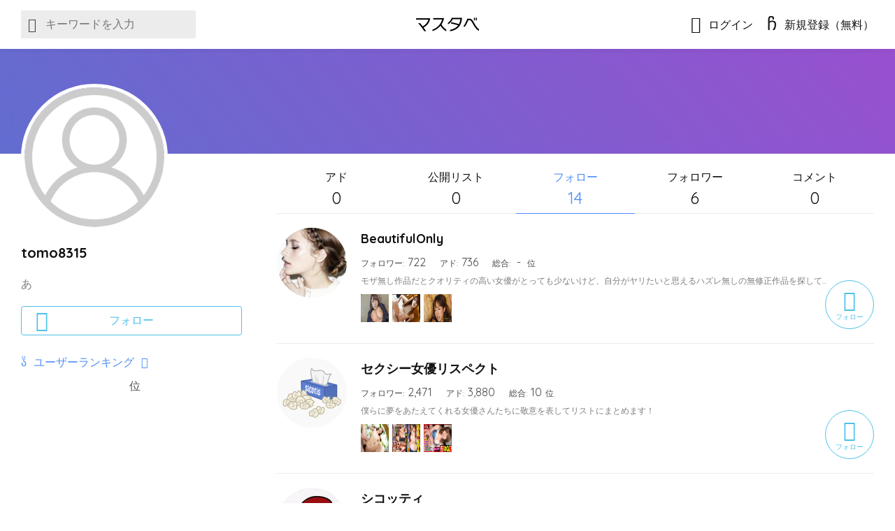

--- FILE ---
content_type: text/html; charset=UTF-8
request_url: https://masutabe.info/follow/43310/
body_size: 4444
content:
<!DOCTYPE html>
<html lang="ja">
<head>
<meta charset="utf-8">
<meta name="viewport" content="width=device-width, initial-scale=1.0, maximum-scale=1.0">
<title>tomo8315さんがフォローしているユーザー</title>
<meta name="description" content="tomo8315さんがフォローしているユーザーです。" />
<meta name="keywords" content="エロ,アダルト,動画,無料,XVIDEOS,FC2" />
<meta name="referrer" content="origin">
<link rel="stylesheet" href="/css/reset.css">
<link rel="stylesheet" href="/css/styles.css?1766161061">
<link rel="stylesheet" href="//fonts.googleapis.com/css?family=Quicksand:400,700">
<link rel="stylesheet" href="//code.ionicframework.com/ionicons/2.0.1/css/ionicons.min.css">
<script type="text/javascript" src="//ajax.googleapis.com/ajax/libs/jquery/2.0.2/jquery.min.js"></script>
<script type="text/javascript" src="/js/jquery.pjax.js"></script>
<script type="text/javascript" src="/js/headroom.min.js"></script>
<script type="text/javascript" src="/js/jquery.headroom.min.js"></script>
<script type="text/javascript" src="/js/common.js"></script>
<script type="text/javascript" src="//fam-ad.com/ad/js/fam-tagify.min.js"></script>
<!-- Google tag (gtag.js) -->
<script async src="https://www.googletagmanager.com/gtag/js?id=G-NPWRHR5KW1"></script>
<script>
  window.dataLayer = window.dataLayer || [];
  function gtag(){dataLayer.push(arguments);}
  gtag('js', new Date());

  gtag('config', 'G-NPWRHR5KW1');
</script>

</head>
<body>
<header>
<h1><a href="/"><img src="//img.masutabe.info/images/logo.png"></a></h1>
<button id="btn_search"></button>
<div id="search">
<input type="text" placeholder="キーワードを入力">
<ul>
<li><a href="/search/%E7%B4%A0%E4%BA%BA/">素人</a></li>
<li><a href="/search/OL/">OL</a></li>
<li><a href="/search/%E5%A5%B3%E6%95%99%E5%B8%AB/">女教師</a></li>
<li><a href="/search/%E7%9C%8B%E8%AD%B7%E5%A9%A6%E3%83%BB%E3%83%8A%E3%83%BC%E3%82%B9/">看護婦・ナース</a></li>
<li><a href="/search/%E5%87%A6%E5%A5%B3/">処女</a></li>
<li><a href="/search/%E5%A5%B3%E5%AD%90%E5%A4%A7%E7%94%9F/">女子大生</a></li>
<li><a href="/search/%E5%A5%B3%E5%AD%90%E6%A0%A1%E7%94%9F/">女子校生</a></li>
<li><a href="/search/%E7%97%B4%E5%A5%B3/">痴女</a></li>
<li><a href="/search/%E4%BA%BA%E5%A6%BB/">人妻</a></li>
<li><a href="/search/%E7%BE%8E%E5%B0%91%E5%A5%B3/">美少女</a></li>
<li><a href="/search/%E3%81%8A%E5%A7%89%E3%81%95%E3%82%93/">お姉さん</a></li>
<li><a href="/search/%E5%B7%A8%E4%B9%B3/">巨乳</a></li>
</ul>
</div>
<button id="btn_menu" type="button"></button>
<div id="guest">
<a href="/login/" id="btn_login" >ログイン</a>
<a href="/signup/" id="btn_signup">新規登録（無料）</a>
</div>
</header>
<div id="wall">
<div></div>
<section>
<section id="wrap_wall">
<section id="user_details">
<div id="icon"><a href="/user/43310/"><img src="//img.masutabe.info/images/user.png" class="icon"></a></div>
<h1><a href="/user/43310/">tomo8315</a></h1>
<p>あ</p>
<button class="btn_follow alert_guest" data-msg="3">フォロー</button>
<dl>
<dt><a href="/users/">ユーザーランキング</a></dt>
<dd><strong></strong>位</dd>
</dl>
</section>
</section>
<section id="cnt" class="user">
<nav id="nav_user">
<ul>
<li id="nav_user_add">
<a href="/user/43310/">アド<strong>0</strong></a>
</li>
<li id="nav_user_lists">
<a href="/lists/43310/">公開リスト<strong>0</strong></a>
</li>
<li id="nav_user_follow" class="current">
<a href="/follow/43310/">フォロー<strong>14</strong></a>
</li>
<li id="nav_user_follower">
<a href="/follower/43310/">フォロワー<strong>6</strong></a>
</li>
<li id="nav_user_cmt">
<a href="/cmt/43310/">コメント<strong>0</strong></a>
</li>
</ul>
</nav>
<div class="user_list">
<article>
<figure>
<a href="/user/318942/">
<img src="//img.masutabe.info/users/318942.jpg" class="icon">
</a>
</figure>
<div class="details">
<h2><a href="/user/318942/">BeautifulOnly</a></h2>
<ul class="data_list">
<li>フォロワー:<span>722</span></li>
<li>アド:<span>736</span></li>
<li>総合:<span> - </span>位</li>
</ul>
<p>モザ無し作品だとクオリティの高い女優がとっても少ないけど、自分がヤリたいと思えるハズレ無しの無修正作品を探して...</p>
<ul class="thumb_list">
<li><a href="/video/280151/"><img src="//img.masutabe.info/thumbs/280151.jpg"></a></li>
<li><a href="/video/280136/"><img src="//img.masutabe.info/thumbs/280136.jpg"></a></li>
<li><a href="/video/280010/"><img src="//img.masutabe.info/thumbs/280010.jpg"></a></li>
</ul>
</div>
<button class="btn_follow alert_guest" data-msg="3">フォロー</button>
</article>
<article>
<figure>
<a href="/user/184750/">
<img src="//img.masutabe.info/users/184750.png" class="icon">
</a>
</figure>
<div class="details">
<h2><a href="/user/184750/">セクシー女優リスペクト</a></h2>
<ul class="data_list">
<li>フォロワー:<span>2,471</span></li>
<li>アド:<span>3,880</span></li>
<li>総合:<span>10</span>位</li>
</ul>
<p>僕らに夢をあたえてくれる女優さんたちに敬意を表してリストにまとめます！</p>
<ul class="thumb_list">
<li><a href="/video/320657/"><img src="//img.masutabe.info/thumbs/320657.jpg"></a></li>
<li><a href="/video/320640/"><img src="//img.masutabe.info/thumbs/320640.jpg"></a></li>
<li><a href="/video/320577/"><img src="//img.masutabe.info/thumbs/320577.jpg"></a></li>
</ul>
</div>
<button class="btn_follow alert_guest" data-msg="3">フォロー</button>
</article>
<article>
<figure>
<a href="/user/252758/">
<img src="//img.masutabe.info/users/252758.jpg" class="icon">
</a>
</figure>
<div class="details">
<h2><a href="/user/252758/">シコッティ</a></h2>
<ul class="data_list">
<li>フォロワー:<span>421</span></li>
<li>アド:<span>3,030</span></li>
<li>総合:<span> - </span>位</li>
</ul>
<p>ポピー(=ﾟωﾟ)</p>
<ul class="thumb_list">
<li><a href="/video/292279/"><img src="//img.masutabe.info/thumbs/292279.jpg"></a></li>
<li><a href="/video/292223/"><img src="//tb-lb.sb-cd.com/t/12596842/1/2/w:300/t7-enh/fc2ppv-3111155.jpg"></a></li>
<li><a href="/video/292195/"><img src="//cdn77-pic.xvideos-cdn.com/videos/thumbs169lll/02/07/e5/0207e56414c79609940e77038a1e8118/0207e56414c79609940e77038a1e8118.27.jpg"></a></li>
</ul>
</div>
<button class="btn_follow alert_guest" data-msg="3">フォロー</button>
</article>
<article>
<figure>
<a href="/user/5213/">
<img src="//img.masutabe.info/users/5213.jpg" class="icon">
</a>
</figure>
<div class="details">
<h2><a href="/user/5213/">カンパニーマスオ</a></h2>
<ul class="data_list">
<li>フォロワー:<span>207</span></li>
<li>アド:<span>157</span></li>
<li>総合:<span> - </span>位</li>
</ul>
<p>マスオです。カツオくんに教えてもらったんだけど、ここがマスタベかい？いやぁ～エッチな動画が盛り沢山だねぇ。ボク...</p>
<ul class="thumb_list">
<li><a href="/video/158956/"><img src="//img.masutabe.info/thumbs/158956.jpg"></a></li>
<li><a href="/video/95432/"><img src="//img.masutabe.info/thumbs/95432.jpg"></a></li>
<li><a href="/video/95431/"><img src="//img.masutabe.info/thumbs/95431.jpg"></a></li>
</ul>
</div>
<button class="btn_follow alert_guest" data-msg="3">フォロー</button>
</article>
<article>
<figure>
<a href="/user/169273/">
<img src="//img.masutabe.info/users/169273.jpg" class="icon">
</a>
</figure>
<div class="details">
<h2><a href="/user/169273/">ラファエル</a></h2>
<ul class="data_list">
<li>フォロワー:<span>3,289</span></li>
<li>アド:<span>4,992</span></li>
<li>総合:<span> - </span>位</li>
</ul>
<p>出演しました。</p>
<ul class="thumb_list">
<li><a href="/video/290462/"><img src="//img.masutabe.info/thumbs/290462.jpg"></a></li>
<li><a href="/video/290396/"><img src="//tb-lb.sb-cd.com/t/12221529/1/2/w:300/t9-enh/porn.jpg"></a></li>
<li><a href="/video/290309/"><img src="//img.masutabe.info/thumbs/290309.jpg"></a></li>
</ul>
</div>
<button class="btn_follow alert_guest" data-msg="3">フォロー</button>
</article>
<article>
<figure>
<a href="/user/169277/">
<img src="//img.masutabe.info/users/169277.png" class="icon">
</a>
</figure>
<div class="details">
<h2><a href="/user/169277/">いちごみるく</a></h2>
<ul class="data_list">
<li>フォロワー:<span>427</span></li>
<li>アド:<span>238</span></li>
<li>総合:<span> - </span>位</li>
</ul>
<p>とちおとめのあまおうちゃん</p>
<ul class="thumb_list">
<li><a href="/video/170478/"><img src="//img.masutabe.info/thumbs/170478.jpg"></a></li>
<li><a href="/video/170477/"><img src="//img.masutabe.info/thumbs/170477.jpg"></a></li>
<li><a href="/video/170342/"><img src="//img.masutabe.info/thumbs/170342.jpg"></a></li>
</ul>
</div>
<button class="btn_follow alert_guest" data-msg="3">フォロー</button>
</article>
<article>
<figure>
<a href="/user/169280/">
<img src="//img.masutabe.info/users/169280.jpg" class="icon">
</a>
</figure>
<div class="details">
<h2><a href="/user/169280/">ハレンチまほほん</a></h2>
<ul class="data_list">
<li>フォロワー:<span>876</span></li>
<li>アド:<span>1,310</span></li>
<li>総合:<span> - </span>位</li>
</ul>
<p>とってもとっても、ハレンチ。</p>
<ul class="thumb_list">
<li><a href="/video/222945/"><img src="//img.masutabe.info/thumbs/222945.jpg"></a></li>
<li><a href="/video/222904/"><img src="//img.masutabe.info/thumbs/222904.jpg"></a></li>
<li><a href="/video/222710/"><img src="//img.masutabe.info/thumbs/222710.jpg"></a></li>
</ul>
</div>
<button class="btn_follow alert_guest" data-msg="3">フォロー</button>
</article>
<article>
<figure>
<a href="/user/169499/">
<img src="//img.masutabe.info/users/169499.png" class="icon">
</a>
</figure>
<div class="details">
<h2><a href="/user/169499/">ぐだ子さん</a></h2>
<ul class="data_list">
<li>フォロワー:<span>205</span></li>
<li>アド:<span>451</span></li>
<li>総合:<span> - </span>位</li>
</ul>
<p>人類はどんな逆境にも立ち向かう力がある。未来を勝ち取れ。</p>
<ul class="thumb_list">
<li><a href="/video/178427/"><img src="//img.masutabe.info/thumbs/178427.jpg"></a></li>
<li><a href="/video/178425/"><img src="//img.masutabe.info/thumbs/178425.jpg"></a></li>
<li><a href="/video/178424/"><img src="//img.masutabe.info/thumbs/178424.jpg"></a></li>
</ul>
</div>
<button class="btn_follow alert_guest" data-msg="3">フォロー</button>
</article>
<article>
<figure>
<a href="/user/167540/">
<img src="//img.masutabe.info/users/167540.jpg" class="icon">
</a>
</figure>
<div class="details">
<h2><a href="/user/167540/">45代大統領</a></h2>
<ul class="data_list">
<li>フォロワー:<span>618</span></li>
<li>アド:<span>2,452</span></li>
<li>総合:<span> - </span>位</li>
</ul>
<p></p>
<ul class="thumb_list">
<li><a href="/video/212436/"><img src="//img.masutabe.info/thumbs/212436.jpg"></a></li>
<li><a href="/video/206370/"><img src="//img.masutabe.info/thumbs/206370.jpg"></a></li>
<li><a href="/video/205921/"><img src="//ci.phncdn.com/videos/201404/07/25239962/original/(m=e0YHGgaaaa)(mh=t4BZzXKDBG_iR4wm)16.jpg"></a></li>
</ul>
</div>
<button class="btn_follow alert_guest" data-msg="3">フォロー</button>
</article>
<article>
<figure>
<a href="/user/99076/">
<img src="//img.masutabe.info/users/99076.jpg" class="icon">
</a>
</figure>
<div class="details">
<h2><a href="/user/99076/">プリケツきゅん</a></h2>
<ul class="data_list">
<li>フォロワー:<span>3,322</span></li>
<li>アド:<span>2,886</span></li>
<li>総合:<span> - </span>位</li>
</ul>
<p>無修正排除されて抜け殻になった。</p>
<ul class="thumb_list">
<li><a href="/video/247709/"><img src="//img.javynow.com/1/NjA3NTcz_1.jpg"></a></li>
<li><a href="/video/247708/"><img src="//img.javynow.com/files/7/27920627.jpg"></a></li>
<li><a href="/video/247059/"><img src="//img.masutabe.info/thumbs/247059.jpg"></a></li>
</ul>
</div>
<button class="btn_follow alert_guest" data-msg="3">フォロー</button>
</article>
<article>
<figure>
<a href="/user/175636/">
<img src="//img.masutabe.info/users/175636.jpg" class="icon">
</a>
</figure>
<div class="details">
<h2><a href="/user/175636/">神様、僕は気づいてしまった</a></h2>
<ul class="data_list">
<li>フォロワー:<span>320</span></li>
<li>アド:<span>393</span></li>
<li>総合:<span> - </span>位</li>
</ul>
<p>CQCQ。</p>
<ul class="thumb_list">
<li><a href="/video/172531/"><img src="//img.masutabe.info/thumbs/172531.jpg"></a></li>
<li><a href="/video/172527/"><img src="//img.masutabe.info/thumbs/172527.jpg"></a></li>
<li><a href="/video/172179/"><img src="//img.masutabe.info/thumbs/172179.jpg"></a></li>
</ul>
</div>
<button class="btn_follow alert_guest" data-msg="3">フォロー</button>
</article>
<article>
<figure>
<a href="/user/76094/">
<img src="//img.masutabe.info/users/76094.jpg" class="icon">
</a>
</figure>
<div class="details">
<h2><a href="/user/76094/">不純エロメガネ</a></h2>
<ul class="data_list">
<li>フォロワー:<span>821</span></li>
<li>アド:<span>631</span></li>
<li>総合:<span> - </span>位</li>
</ul>
<p>ちょっとお休み</p>
<ul class="thumb_list">
<li><a href="/video/176434/"><img src="//img.masutabe.info/thumbs/176434.jpg"></a></li>
<li><a href="/video/176325/"><img src="//img.masutabe.info/thumbs/176325.jpg"></a></li>
<li><a href="/video/176324/"><img src="//img.masutabe.info/thumbs/176324.jpg"></a></li>
</ul>
</div>
<button class="btn_follow alert_guest" data-msg="3">フォロー</button>
</article>
<article>
<figure>
<a href="/user/174284/">
<img src="//img.masutabe.info/users/174284.jpg" class="icon">
</a>
</figure>
<div class="details">
<h2><a href="/user/174284/">ウォーズマン</a></h2>
<ul class="data_list">
<li>フォロワー:<span>658</span></li>
<li>アド:<span>706</span></li>
<li>総合:<span> - </span>位</li>
</ul>
<p>気付いたらフォロワー400人越えてたンゴ‥
ありがとうございます！</p>
<ul class="thumb_list">
<li><a href="/video/185298/"><img src="//img.masutabe.info/thumbs/185298.jpg"></a></li>
<li><a href="/video/185200/"><img src="//img.masutabe.info/thumbs/185200.jpg"></a></li>
<li><a href="/video/185161/"><img src="//img.masutabe.info/thumbs/185161.jpg"></a></li>
</ul>
</div>
<button class="btn_follow alert_guest" data-msg="3">フォロー</button>
</article>
<article>
<figure>
<a href="/user/8179/">
<img src="//img.masutabe.info/users/8179.jpg" class="icon">
</a>
</figure>
<div class="details">
<h2><a href="/user/8179/">♡真夏のきゅんきゅん王国♥</a></h2>
<ul class="data_list">
<li>フォロワー:<span>2,118</span></li>
<li>アド:<span>1,054</span></li>
<li>総合:<span> - </span>位</li>
</ul>
<p>びーむ!!(&lt;・ω・&gt;)
ばぁぶぅ☆</p>
<ul class="thumb_list">
<li><a href="/video/142742/"><img src="//img.masutabe.info/thumbs/142742.jpg"></a></li>
<li><a href="/video/142632/"><img src="//img.masutabe.info/thumbs/142632.jpg"></a></li>
<li><a href="/video/142306/"><img src="//img.javynow.com/5/MTUzNjQ-_1.jpg"></a></li>
</ul>
</div>
<button class="btn_follow alert_guest" data-msg="3">フォロー</button>
</article>
</div>
</section>
</section>
</div>
<div id="alert">
<div>
<button class="btn_close"></button>
<p>動画を保存するにはログインが必要です</p>
<a href="/login/" class="btn_login">ログイン</a>
<h2>まだ会員でない方は</h2>
<a href="/signup/" class="btn_signup">新規会員登録（無料）</a>
</div>
</div>
<!-- ▼ad▼ sp_footer.php
<div id="sp_footer" align="center"><iframe src="https://pokoran.com/ad/masu/sp_footer.html" frameborder="no" scrolling="no" width="300" height="250"></iframe></div>

<script type="text/javascript">

var getDevice = (function(){
    var ua = navigator.userAgent;
    if(ua.indexOf('Android') > 0){}
    else if(ua.indexOf('iPhone') > 0 || ua.indexOf('iPad') > 0 || ua.indexOf('iPod') > 0){}

    else {
    	$('#sp_footer').remove()
    }

})();

</script>
▲ad▲  sp_footer.php-->
<footer>
<p>&copy; 2024 マスタベ.n1</p>
<a href="https://form.123formbuilder.com/5618433/" target="_blank">お問い合わせ</a>
</footer>
<!-- ▼ad▼ sp_overlay.php-->
<script type="text/javascript">

var getDevice = (function(){
    var ua = navigator.userAgent;
        if(ua.indexOf('Android') > 0){
  document.write('<script src="https://pokoran.com/ad/masu/sp_overlay_and.js"><\/script>');

    }else if(ua.indexOf('iPhone') > 0 || ua.indexOf('iPad') > 0 || ua.indexOf('iPod') > 0){
        document.write('<script src="https://pokoran.com/ad/masu/sp_overlay_ios.js"><\/script>');
    }
})();

</script>
<!-- ▲ad▲ sp_overlay.php--><script>
document.getElementById('wede2f34gt65651sdf5664asdad').style.width = '100%';
document.getElementById('wede2f34gt65651sdf5664asdad').style.height = '100%';
console.log(client_w);
</script>
</body>
</html>


--- FILE ---
content_type: text/css
request_url: https://masutabe.info/css/reset.css
body_size: 1386
content:
html, body, div, span, object, iframe,
h1, h2, h3, h4, h5, h6, p, blockquote, pre,
abbr, address, cite, code,
del, dfn, em, img, ins, kbd, q, samp,
small, strong, sub, sup, var,
b, i,
dl, dt, dd, ol, ul, li,
fieldset, form, label, legend,
table, caption, tbody, tfoot, thead, tr, th, td,
article, aside, canvas, details, figcaption, figure, 
footer, header, hgroup, menu, nav, section, summary,
time, mark, audio, video {
	margin: 0;
	padding: 0;
	border: 0;
	outline: 0;
	font-size: 100%;
	vertical-align: baseline;
	background: transparent;
}

body {
	color: rgb(72, 72, 72);
	line-height: 1;
	/*background: #f5f7fa;*/
}

body,
textarea {
	font-family: 'Quicksand', sans-serif;
}

article, aside, details, figcaption, figure,
footer, header, hgroup, menu, nav, section, input, button { 
	display: block;
}

ul {
	list-style: none;
}

a {
	display: block;
	margin: 0;
	padding: 0;
	color: rgb(17, 17, 17);
	font-size: 100%;
	vertical-align: baseline;
	text-decoration: none;
	background: transparent;
	transition: all 0.35s;
	outline: none;
}

table {
    border-collapse: collapse;
    border-spacing: 0;
}

input, select {
    vertical-align: middle;
}

button {
	cursor: pointer;
	transition: all 0.35s;
	background: none;
	border: none;
	padding: 0;
}

img {
	vertical-align: bottom;
}

input,
textarea,
select {
	border: none;
}

input,
textarea {
	-webkit-appearance: none;
}

label {
	cursor: pointer;
}

--- FILE ---
content_type: text/css
request_url: https://masutabe.info/css/styles.css?1766161061
body_size: 65156
content:
/* CLEARFIX
------------------------------------------------------------------------------*/

#wrap:after,
article:after,
#member dl:after,
#filter:after,
#cmt li div:after,
#video_list:after,
#wall > section:after,
#mylist:after,
#move:after {
	display: block;
	clear: both;
	height: 0;
	visibility: hidden;
	content: '.';
}

@media(max-width:767px) {

	#video_details dl:after {
		display: block;
		clear: both;
		height: 0;
		visibility: hidden;
		content: '.';
	}

}

/* IONICONS
------------------------------------------------------------------------------*/

#search:before,
#search li a:before,
#guest > a:before,
#btn_profile:before,
#member li a:before,
#wrap > nav h2:before,
#wrap > nav li a:before,
h1.search strong:before,
#cnt.user h1 strong:before,
.cmn h1:before,
#mylist h1:before,
.data_list li:before,
.tag_list li a:before,
.article_list button:before,
.user_list button:before,
#filter dt:before,
#filter li a:before,
#filter dd:after,
#filter.user p:after,
section nav .prev:before,
section nav .next:before,
#btn_report:before,
#btn_book:before,
#btn_book_list:before,
#btn_book_delete:before,
#btn_book_list_delete:before,
#btn_add_url:before,
.btn_video_delete:before,
#thumb_select span:before,
#thumb_upload label:before,
h3.tag_head:after,
#tag_select_actress > li:before,
.tag_select li label span:before,
.confirm label span:before,
#user_details button:before,
#user_details dt a:before,
#user_details dt a:after,
#mylist li:before,
#mylist > div button:before,
article label span:before,
#move h3:before,
.btn_close:before,
.cnt > ul li button:before,
#list h1:before,
#cnt .article_list .deleted figure a:before,
#player:before,
#loading:before,
.user_id:after,
.user_password:after,
.idx > a:after {
	font-family: 'Ionicons';
}

@media(max-width:767px) {

	#btn_search,
	#btn_menu,
	#cnt .idx .btn_more:before {
		font-family: 'Ionicons';
	}

}

/* BUTTON
------------------------------------------------------------------------------*/

.btn_book,
#btn_list_edit,
#btn_list_delete,
#move button,
.btn_signup,
#btn_profile,
#btn_account_delete {
	color: #4f8ef7;
}

#btn_book,
#btn_book_list,
#cmt .post_reply button,
.btn_exe,
#btn_list_new,
#cmt > div > div button,
#alert .btn_login {
	color: #fff;
}

#cmt > div > div button,
#cmt .post_reply button,
#btn_list_new,
.btn_exe {
	background: #4f8ef7;
}

#btn_book,
#btn_book_list,
.btn_exe,
#alert .btn_login {
	background: linear-gradient(230deg, #4f8ef7, #00c8d1);
}

.article_list button,
.user_list button {
	background: #fff;
}

.btn_book,
#btn_list_new,
#move button,
.btn_signup,
#btn_profile {
	border: 1px solid #4f8ef7;
}

#btn_report,
#cmt > div > div button,
#cmt .post_reply button,
#btn_add_url,
#user_details .btn_follow,
#mylist > div button,
.btn_signup,
#btn_video_delete,
#alert .btn_login,
.btn_exe,
#btn_profile,
#btn_video_delete_exe,
#btn_account_delete_exe {
	border-radius: 4px;
}

.btn_follow:before,
#btn_add_url:before,
#btn_list_new:before,
#btn_add:before {
	content: '\f489';
}

#btn_login:before {
	content: '\f457';
}

#guest #btn_signup:before {
	content: '\f419';
}

.article_list button,
.user_list button {
	position: absolute;
	bottom: 20px;
	right: 0;
	width: 70px;
	height: 70px;
	border-radius: 50%;
	font-size: 10px;
}

#mylist .article_list button {
	right: 20px;
}

.btn_book_delete,
.btn_follow_delete,
#btn_video_delete,
#btn_video_delete_exe,
#btn_account_delete_exe {
	color: #ff004f;
	border: 1px solid #ff004f;
}

.btn_follow {
	color: #4fc0e8;
	border: 1px solid #4fc0e8;
}

.article_list button:before,
.user_list button:before {
	font-size: 30px;
	display: block;
}

.btn_book_delete:before,
#btn_book_delete:before,
#btn_book_list_delete:before,
#btn_list_delete:before,
.cnt > ul li.list button:before {
	content: '\f4c4';
}

.btn_book:before,
#btn_book:before,
#btn_book_list:before,
#btn_mylist:before,
#list h1:before {
	content: '\f434';
}

.btn_follow_delete:before,
.btn_video_delete:before,
.btn_close:before,
#cnt .article_list .deleted figure a:before {
	content: '\f404';
}

#btn_report:before {
	content: '\f445';
}

.cnt > ul li button:before {
	content: '\f46a';
}

#btn_list_edit:before,
.btn_edit:before {
	content: '\f417';
}

#btn_report {
	position: relative;
	font-size: 14px;
	line-height: 30px;
	background: rgba(72, 72, 72, 0.1);
	padding: 0 40px 0 60px;
	margin: 0 auto 30px;
}

#btn_report.loading {
	cursor: inherit;
}

#btn_report:hover {
	background: rgba(72, 72, 72, 0.2);
}

#btn_report:before {
	position: absolute;
	left: 40px;
	margin: 0 10px 0 0;
}

#btn_book,
#btn_book_list,
#btn_book_delete,
#btn_book_list_delete {
	position: relative;
	font-size: 16px;
	line-height: 50px;
	padding: 0 20px 0 60px;
	margin: 0 auto 20px;
	border-radius: 24px;
}

#btn_book_delete,
#btn_book_list_delete {
	color: #ff004f;
}

#btn_book:before,
#btn_book_list:before,
#btn_book_delete:before,
#btn_book_list_delete:before {
	position: absolute;
	left: 20px;
	font-size: 30px;
}

#btn_book_delete,
#btn_book_list_delete {
	border: 1px solid #ff004f;
}

#cmt_post {
	position: absolute;
	top: 5px;
	right: 10px;
	height: 30px;
	padding: 0 20px;
	font-size: 16px;
}

.btn_reply {
	float: left;
	font-size: 12px;
	line-height: 1.0;
	margin: 0 0 0 10px;
}

#cmt .post_reply button {
	position: absolute;
	top: 15px;
	right: 15px;
	font-size: 16px;
	height: 30px;
	padding: 0 20px;
}

#btn_add_url {
	font-size: 16px;
	line-height: 30px;
	background: rgba(72, 72, 72, 0.1);
	padding: 0 20px;
	margin: 0 auto 20px;
}

#btn_add_url:before {
	margin: 0 20px 0 0;
}

.btn_exe,
#btn_video_delete,
#btn_video_delete_exe,
#btn_account_delete_exe {
	font-size: 20px;
	line-height: 50px;
	width: 100%;
}

.btn_exe {
	margin: 50px 0 0;
}

#btn_video_delete {
	margin: 20px 0 0;
}

.btn_video_delete {
	position: absolute;
	top: -10px;
	right: -10px;
	color: #ff004f;
	font-size: 40px;
	width: 50px;
	height: 50px;
	background: #fff;
	border: 1px solid #ff004f;
	border-radius: 50%;
}

#btn_video_delete_exe,
#btn_account_delete_exe {
	margin: 50px 0 30px;
}

#user_details .btn_follow,
#user_details .btn_follow_delete {
	position: relative;
	width: 100%;
	font-size: 16px;
	line-height: 40px;
	margin: 0 0 30px;
}

#user_details .btn_follow:before,
#user_details .btn_follow_delete:before {
	position: absolute;
	left: 20px;
	font-size: 30px;
}

.cnt > ul li button {
	position: absolute;
	top: 50%;
	right: 20px;
	color: rgba(72, 72, 72, 0.5);
	font-size: 30px;
	line-height: 40px;
	margin: -20px 0 0;
}

#mylist > div button {
	font-size: 14px;
	line-height: 40px;
	width: 100%;
}

#btn_list_new:before {
	margin: 0 10px 0 0;
}

#btn_list_edit,
#btn_list_delete {
	position: relative;
	text-align: left;
	padding: 0 0 0 40px;
}

#btn_list_edit:before,
#btn_list_delete:before {
	position: absolute;
	left: 10px;
	font-size: 24px;
}

#move button {
	float: left;
	font-size: 16px;
}

#move button {
	width: 20%;
	height: 40px;
	border-radius: 4px;
}

.btn_close {
	position: absolute;
	width: 70px;
	top: 0;
	right: 0;
}

.btn_close:before {
	font-size: 60px;
	line-height: 70px;
}

#btn_feed:before {
	content: '\f447';
}

#btn_logout:before {
	content: '\f407';
}

.btn_edit {
	color: #299976;
	border: 1px solid #299976;
}

.btn_signup {
	text-align: center;
	line-height: 50px;
	margin: 0 0 30px;
}

#alert .btn_login {
	text-align: center;
	line-height: 50px;
	margin: 0 0 20px;
}

.loading:before {
	content: '\f29c' !important;
	animation: spin 1s infinite linear;
}

#btn_profile {
	display: inline-block;
	position: relative;
	font-size: 12px;
	text-align: center;
	line-height: 30px;
	padding: 0 20px 0 40px;
}

#btn_profile:before {
	position: absolute;
	top: 0;
	left: 10px;
	font-size: 24px;
	line-height: 30px;
	content: '\f43c';
}

#btn_account_delete {
	font-size: 14px;
	margin: 50px auto 0;
}

@media(max-width:767px) {

	#btn_search,
	#btn_menu {
		position: absolute;
		top: 0;
		display: block;
		width: 60px;
		height: 60px;
	}

	#btn_search {
		left: 0;
	}

	#btn_menu {
		right: 0;
	}

	#btn_search:before,
	#btn_menu:before {
		font-size: 30px;
	}

	#btn_search:before {
		content: '\f4a5';
	}

	#btn_menu:before {
		content: '\f20e';
	}

	#btn_search.active:before,
	#btn_menu.active:before {
		content: '\f404';
	}

	.article_list button,
	.user_list button {
		bottom: 10px;
		right: 10px;
		width: 50px;
		height: 50px;
		border-radius: 50%;
		font-size: 9px;
	}

	#mylist .article_list button {
		right: 10px;
	}

	.article_list button:before,
	.user_list button:before {
		font-size: 16px;
	}

	#btn_report {
		font-size: 12px;
		margin: 0 auto 20px;
	}

	.btn_video_delete {
		top: 0;
		right: 0;
	}

	#user_details button {
		color: #fff;
	}

	#user_details .btn_follow,
	#user_details .btn_follow_delete {
		font-size: 14px;
		line-height: 30px;
		width: 70%;
		border: 1px solid #fff;
		margin: 0 auto 20px;
	}

	#btn_book_list,
	#btn_book_list_delete {
		margin: 20px auto;
	}

	#btn_list_edit,
	#btn_list_delete {
		padding: 0 10px 0 30px;
	}

	#btn_list_edit:before,
	#btn_list_delete:before {
		left: 0;
	}

}

/* COMMON
------------------------------------------------------------------------------*/

.bg {
	background: rgba(72, 72, 72, 0.03);
}

.icon {
	border-radius: 50%;
}

.error {
	color: #ff004f;
	line-height: 1.3;
	margin: 0 0 20px;
}

.list_edit .error {
	margin: 20px 0;
}

.cmn {
	padding: 50px 0 0;
}

.cmn h1 {
	font-size: 30px;
	font-weight: normal;
	margin: 0 0 30px;
}

#site_list {
	font-size: 0;
	margin: 0 0 30px;
}

#site_list li {
	display: inline-block;
	font-size: 16px;
	line-height: 30px;
	padding: 0 20px;
	margin: 0 10px 10px 0;
}

#url_list li {
	margin: 0 0 20px;
}

#loading {
	display: none;
}

#loading.active {
	display: block;
	position: fixed;
	width: 100%;
	height: 100%;
	top: 0;
	left: 0;
	background: rgba(255, 255, 255, 0.8);
	z-index: 100;
}

#loading:before {
	display: block;
	position: fixed;
	top: 50%;
	left: 50%;
	width: 64px;
	height: 64px;
	margin-top: -32px;
	margin-left: -32px;
	z-index: 101;
	content: '\f29c';
	animation: spin 1s infinite linear;
	color: #4f8ef7;
	font-size: 50px;
	text-align: center;
	line-height: 64px;
}

@media(max-width:767px) {

	.error {
		font-size: 12px;
	}

	.cmn {
		padding: 30px 0 0;
	}

	.cmn h1 {
		font-size: 20px;
		text-align: center;
		margin: 0 0 20px;
	}

	.form {
		padding: 0 10px;
	}

	#site_list {
		margin: 0 0 15px;
	}

	#site_list li {
		font-size: 12px;
		line-height: 20px;
		border-radius: 4px;
		padding: 0 10px;
		margin: 0 5px 5px 0;
	}

}

/* HEADER
------------------------------------------------------------------------------*/

body > header {
	position: fixed;
	top: 0;
	width: 100%;
	height: 45px;
	padding: 25px 0 0;
	background: rgba(255, 255, 255, 1.0);
	z-index: 2;
	box-shadow: 0px 4px 8px -3px rgba(17, 17, 17, 0.06);
}

body > header h1,
body > header h1 a,
body > header h1 a img {
	width: 90px;
	height: 20px;
}

body > header h1 {
	margin: 0 auto;
}

#search,
#guest,
#member {
	position: absolute;
	top: 15px;
}

#search {
	left: 30px;
}

#search input {
	font-size: 16px;
	line-height: 20px;
	box-sizing: border-box;
	width: 250px;
	height: 40px;
	padding: 10px 0 10px 35px;
	background: rgba(72, 72, 72, 0.1);
}

#search:before {
	position: absolute;
	top: 10px;
	left: 10px;
	font-size: 20px;
	content: '\f4a5';
}

#search ul {
	display: none;
	background: #fff;
	padding: 10px 0;
	border: 1px solid rgba(72, 72, 72, 0.2);
	box-shadow: 0 14px 36px 2px rgba(0, 0, 0, 0.15);
	z-index: 2;
}

#search li a,
#wrap > nav li a {
	line-height: 40px;
	padding: 0 20px;
}

#search li a:before,
#wrap > nav li a:before {
	content: '\f440';
	color: rgba(72, 72, 72, 0.5);
	margin: 0 10px 0 0;
}

#guest,
#member {
	right: 30px;
	height: 40px;
}

#guest {
	font-size: 0;
}

#guest a {
	font-size: 16px;
	line-height: 40px;
	display: inline-block;
	padding: 0 0 0 25px;
	margin: 0 20px 0 0;
	position: relative;
}

#guest a:last-child {
	margin: 0;
}

#guest a:before {
	position: absolute;
	top: 0;
	left: 0;
	font-size: 24px;
}

#member > img {
	cursor: pointer;
	width: 40px;
	height: 40px;
}

#member > div,
.slideDown #member.active > div {
	display: none;
}

#member.active > div {
	display: block;
	position: absolute;
	top: 0;
	right: 0;
	width: 300px;
	background: #fff;
	border-radius: 4px;
	box-shadow: 0 7px 8px -4px rgba(0, 0, 0, 0.2), 0 13px 19px 2px rgba(0, 0, 0, 0.14), 0 5px 24px 4px rgba(0, 0, 0, 0.12);
}

#member dl {
	padding: 20px;
}

#member dt {
	float: left;
	width: 50px;
}

#member dt img {
	width: 100%;
}

#member dd {
	line-height: 1.0;
	margin: 10px 0 0 60px;
}

#member dt:first-child + dd {
	font-weight: bold;
	margin: 0 0 0 60px;
}

#member li {
	border-top: 1px solid rgba(72, 72, 72, 0.1);
}

#member li:last-child {
	text-align: right;
	background: rgba(72, 72, 72, 0.05);
	padding: 10px;
}

#member li a {
	font-size: 14px;
	line-height: 50px;
	padding: 0 0 0 80px;
	position: relative;
}

#member li:last-child a {
	display: inline-block;
	line-height: 40px;
	background: rgba(72, 72, 72, 0.1);
	border: 1px solid rgba(72, 72, 72, 0.2);
	border-radius: 4px;
	padding: 0 20px 0 60px;
}

#member li a:before {
	position: absolute;
	font-size: 30px;
	left: 30px;
}

#member li:last-child a:before {
	left: 20px;
}

@media(max-width:767px) {

	body > header {
		height: 40px;
		padding: 20px 0 0;
	}

	#search,
	#guest {
		display: none;
	}

	#btn_search.active,
	#btn_menu.active {
		background: #f5f5f5;
	}

	#btn_search.active + #search,
	#btn_menu.active + #guest {
		display: block;
	}

	#search,
	#guest {
		background: #f5f5f5;
	}

	#search {
		top: 0;
		left: 60px;
		width: calc(100% - 60px);
		box-sizing: border-box;
		padding: 10px 10px 10px 0;
		height: 60px;
		z-index: 1;
	}

	#search input {
		background: rgba(72, 72, 72, 0.1);
		width: 100%;
	}

	#search:before {
		position: absolute;
		top: 20px;
		left: 10px;
		font-size: 20px;
		content: '\f4a5';
	}

	#search ul {
		font-size: 0;
		padding: 20px;
	}

	#search ul li {
		display: inline-block;
		margin: 0 10px 0 0;
	}

	#search ul li a {
		color: #4f8ef7;
		font-size: 16px;
		line-height: 30px;
		padding: 0;
	}

	#guest {
		top: 60px;
		left: 0;
		width: 100%;
		text-align: center;
		height: 40px;
		padding: 10px 0;
	}

	#member {
		top: 10px;
		right: 10px;
	}

	#member dl {
		padding: 20px 10px 10px;
	}

}

/* CONTAINER
------------------------------------------------------------------------------*/

#wrap {
	padding: 70px 30px;
}

#wall {
	padding: 70px 0;
}

#cnt {
	float: right;
	width: 80%;
	padding: 25px 0 0;
}

#mylist #cnt {
	padding: 0;
}

#cnt.user {
	width: 70%;
}

#wrap > nav {
	float: left;
	width: 20%;
	padding: 25px 20px 0 0;
	box-sizing: border-box;
}

@media(max-width:767px) {

	#wrap,
	#wall {
		padding: 60px 0 20px;
	}

	#cnt {
		float: inherit;
		width: 100%;
		padding: 60px 0 0;
	}

	#cnt.user {
		width: 100%;
		padding: 0;
	}
	
	#wrap > nav {
		position: absolute;
		float: inherit;
		width: 100%;
		overflow: hidden;
		padding: 0;
		top: 60px;
		left: 0;
	}
	
}

/* NAV
------------------------------------------------------------------------------*/

#wrap > nav h2 {
	color: #4f8ef7
}

#wrap > nav h2 {
	font-size: 18px;
	font-weight: normal;
	line-height: 1.5;
	margin: 0 0 10px;
}

#wrap > nav h2:before {
	content: '\f48c';
	margin: 0 10px 0 0;
}

@media(max-width:767px) {
	
	#wrap > nav h2 {
		display: none;
	}
	
	#wrap > nav ul {
		font-size: 0;
		width: 100%;
		white-space: nowrap;
		overflow: scroll;
		-webkit-overflow-scrolling: touch;
		background: rgba(79, 142, 247, 0.1);
	}
	
	#wrap > nav ul li {
		display: inline-block;
		padding: 11px 0;
	}
	
	#wrap > nav ul li a {
		color: #4f8ef7;
		font-size: 12px;
		line-height: 18px;
		padding: 0 10px;
		border-right: 1px solid rgba(79, 142, 247, 0.3);
	}
	
	#wrap > nav ul li:last-child {
		border-right: none;
	}
	
	#wrap > nav ul li a:before {
		content: '';
		margin: 0;
	}
	
}

/* ARTICLE LIST, USER LIST
------------------------------------------------------------------------------*/

#cnt > h1,
article h3 {
	font-weight: normal;
	display: flex;
	align-items: center;
	text-align: center;
}

#cnt > h1 {
	font-size: 30px;
	margin: 0 0 20px;
}

#cnt > h1.search {
	font-size: 20px;
}

#cnt > h1.feed {
	margin: 20px 0;
}

#cnt > h1.search strong {
	font-size: 30px;
	font-weight: normal;
	margin: 0 0 0 20px;
}

#cnt > h1:before,
#cnt > h1:after,
article h3:before,
article h3:after {
	border-top: 1px solid rgba(72, 72, 72, 0.1);
	content: '';
	flex-grow: 1;
}

#cnt > h1.feed:before,
#cnt > h1.feed:after {
	border: none;
}

#cnt > h1:before,
article h3:before {
	margin-right: 0.7em;
}

#cnt > h1:after,
article h3:after {
	margin-left: 0.7em;
}

#cnt h1.search strong:before,
.cmn h1:before,
#mylist h1:before {
	margin: 0 20px 0 0;
}

.search strong:before {
	content: '\f4a5';
}

#mylist h1:before {
	content: '\f434';
}

.count {
	text-align: center;
	margin: 0 0 20px;
}

.count strong {
	font-size: 24px;
	font-weight: normal;
	margin: 0 10px 0 0;
}

.sort {
	font-size: 0;
	text-align: center;
	margin: 0 0 20px;
}

.sort li {
	display: inline-block;
	width: 25%;
	box-sizing: border-box;
	border-top: 1px solid #4f8ef7;
	border-bottom: 1px solid #4f8ef7;
	border-left: 1px solid #4f8ef7;
	overflow: hidden;
}

.sort li:first-child {
	border-top-left-radius: 4px;
	border-bottom-left-radius: 4px;
}

.sort li:last-child {
	border-top-right-radius: 4px;
	border-bottom-right-radius: 4px;
}

.sort li:last-child {
	border-right: 1px solid #4f8ef7;
}

.sort li a,
.data_list li:before {
	color: #4f8ef7;
}

.sort li a {
	font-size: 16px;
	text-align: center;
	line-height: 40px;
}

.sort li.current a {
	color: #fff;
	background: #4f8ef7;
}

.article_list,
.user_list {
	border-top: 1px solid rgba(72, 72, 72, 0.1);
}

#mylist .article_list {
	border: none;
}

#nav_user + .article_list,
#nav_user + .user_list {
	border: none;
}

.article_list article,
.user_list article {
	position: relative;
	padding: 20px 0;
	border-bottom: 1px solid rgba(72, 72, 72, 0.1);
}

.is-pending {
	position: absolute;
	top: 0;
	left: 0;
	width: 100%;
	height: 100%;
	background: rgba(255, 255, 255, 0.8);
	z-index: 1;
}

.is-pending div {
	position: absolute;
	top: 50%;
	left: 50%;
	transform: translate(-50%, -50%);
	font-size: 20px;
	font-weight: bold;
	line-height: 1.3;
	text-align: center;
}

#side .article_list article {
	padding: 10px 0 50px;
}

#mylist .article_list article {
	background: #fff;
	border: none;
	padding: 20px 20px 20px 70px;
	margin: 0 0 1px;
}

#mylist .article_list article:last-child {
	margin: 0;
}

article figure {
	float: left;
	position: relative;
}

#cnt .article_list figure {
	width: 200px;
	height: 112px;
	overflow: hidden;
}

#cnt .article_list .deleted figure a {
	background: linear-gradient(45deg, rgba(72, 72, 72, 0.2), rgba(72, 72, 72, 0.4));
	width: 100%;
	height: 112px;
}

#cnt .article_list .deleted figure a:before {
	position: absolute;
	top: 50%;
	transform: translateY(-50%);
	display: block;
	width: 100%;
	color: #fff;
	font-size: 60px;
	text-align: center;
}

#side .article_list figure {
	width: 120px;
	height: 67px;
	overflow: hidden;
}

.user_list figure {
	width: 100px;
}

figure img {
	width: 100%;
	height: 100%;
}

#cnt .article_list .details {
	margin: 0 0 0 220px;
}

#side .article_list .details {
	margin: 0 0 0 130px;
}

#side .article_list dl {
	position: absolute;
	left: 0;
	bottom: 10px;
}

.user_list .details {
	margin: 0 0 0 120px;
}

article h2 {
	margin: 0 0 10px;
}

article h2 a {
	display: inline;
}

#cnt article h2 a {
	font-size: 18px;
	line-height: 1.75;
}

#side article h2 a {
	font-size: 14px;
	font-weight: normal;
	line-height: 1.5;
}

.data_list,
.tag_list {
	font-size: 0;
}

.data_list {
	margin: 0 0 10px;
}

#video_details .data_list {
	margin: 0 0 20px;
}

#side .data_list {
	margin: 0;
}

.data_list li,
.tag_list li {
	display: inline-block;
}

.data_list li {
	margin: 0 15px 0 0;
}

.data_list li:last-child {
	margin: 0;
}

.article_list .data_list li,
.user_list .data_list li span {
	font-size: 16px;
}

#video_details .data_list li {
	font-size: 20px;
}

.user_list .data_list li {
	font-size: 12px;
}

.user_list .data_list li span {
	margin: 0 5px;
}

.article_list .data_list li:before,
#video_details .data_list li:before,
.tag_list li a:before {
	margin: 0 10px 0 0;
}

.data_list .views:before {
	content: '\f487';
}

.data_list .books:before {
	content: '\f434';
}

.data_list .comments:before {
	content: '\f3fb';
}

.data_list .date:before {
	content: '\f3f3';
}

.article_list p,
.user_list p {
	color: rgba(72, 72, 72, 0.7);
	font-size: 12px;
	line-height: 1.5;
	margin: 0 0 10px;
}

.tag_list {
	margin: 0 0 15px;
}

.tag_list li {
	margin: 0 10px 5px 0;
}

.tag_list li a {
	font-size: 12px;
	border: 1px solid rgba(72, 72, 72, 0.1);
	padding: 7px 10px;
	border-radius: 15px;
}

.tag_list li a:before {
	content: '\f440';
	color: rgba(72, 72, 72, 0.5);
}

article dt {
	float: left;
	width: 30px;
	height: 30px;
}

article dt img {
	width: 100%;
}

article dd {
	line-height: 30px;
	margin: 0 0 0 40px;
}

.article_list article dd,
#video_details dd {
	font-size: 12px;
}

article dd a {
	display: inline-block;
	font-weight: bold;
	margin: 0 5px 0 0;
}

.thumb_list {
	font-size: 0;
	margin: 0 0 10px;
}

.thumb_list li {
	display: inline-block;
	width: 40px;
	max-width: calc( (100% - 10px) / 3);
	height: 40px;
	overflow: hidden;
	margin: 0 5px 0 0;
}

.thumb_list li:last-child {
	margin: 0;
}

.thumb_list li img {
	width: 100%;
	height: 40px;
}

@media(max-width:767px) {

	#cnt > h1 {
		font-size: 20px;
		margin: 0 0 10px;
	}

	#cnt > h1.search {
		font-size: 12px;
	}

	#cnt > h1.search strong {
		font-size: 20px;
		margin: 0 0 0 10px;
	}

	#cnt > h1.search strong:before,
	.cmn h1:before,
	#mylist h1:before {
		margin: 0 10px 0 0;
	}

	.count {
		font-size: 12px;
		margin: 0 0 10px;
	}

	.sort {
		margin: 0 10px 10px;
	}

	.article_list article,
	#side .article_list article {
		padding: 10px 10px 50px;
	}

	.user_list article {
		padding: 10px;
	}

	#mylist .article_list article {
		padding: 10px 10px 50px 50px;
	}

	.sort li a {
		font-size: 10px;
		line-height: 31px;
	}

	#cnt .article_list figure {
		width: 120px;
		height: 67px;
	}

	#cnt .article_list .deleted figure a {
		height: 67px;
	}

	#cnt .article_list .deleted figure a:before {
		width: 120px;
		font-size: 40px;
	}

	.user_list figure {
		width: 80px;
	}

	#cnt .article_list .details {
		margin: 0 0 0 130px;
	}

	.user_list .details {
		margin: 0 0 0 90px;
	}

	#cnt article h2 a {
		font-weight: normal;
		line-height: 1.5;
	}

	#cnt .article_list article h2 a {
		font-size: 13px;
	}
	
	#video_details .data_list {
		text-align: center;
	}

	.article_list .data_list li {
		font-size: 14px;
	}

	.article_list p,
	.user_list p {
		font-size: 11px;
		line-height: 1.3;
		word-break: break-all;
	}

	.article_list .tag_list {
		margin: 0;
	}

	.article_list .tag_list li,
	#video_details .tag_list li {
		margin: 0 5px 5px 0;
	}

	.article_list .data_list li:before {
		margin: 0 5px 0 0;
	}

	.article_list .tag_list li a {
		font-size: 10px;
		border: none;
		padding: 0;
		background: rgba(79, 142, 247, 0.2);
		border-radius: 0;
	}

	#video_details .tag_list li a {
		font-size: 10px;
	}

	.article_list .tag_list li a:before {
		content: '';
		margin: 0;
	}

	#cnt .article_list dl {
		position: absolute;
		bottom: 10px;
	}

	#cnt .article_list dl,
	#side .article_list dl {
		left: 10px;
	}

	#mylist #cnt .article_list dl {
		left: 50px;
	}

	article dd {
		margin: 0 0 0 35px;
	}

	article dd a {
		margin: 0;
	}

	article time {
		display: none;
	}

	#video_details dd {
		padding: 6px 0 0;
		line-height: 1.5;
	}

	.user_list .data_list li {
		display: block;
		font-size: 10px;
		margin: 0 0 3px;
	}

	.user_list .data_list li:last-child {
		margin: 0;
	}

	.user_list .thumb_list {
		margin: 0;
	}

}

/* LABEL, DURATION
------------------------------------------------------------------------------*/

.duration,
.label {
	display: block;
	color: #fff;
	text-align: center;
}

.article_list .duration,
.article_list .label {
	font-size: 10px;
	line-height: 20px;
}

#side .article_list .duration,
#side .article_list .label {
	font-size: 9px;
	line-height: 15px;
}

.user_list .label {
	line-height: 30px;
}

.duration,
figure .label {
	position: absolute;
	opacity: 0.6;
}

.article_list .label,
.duration {
	padding: 0 10px;
}

#side .article_list .label,
#side .duration {
	padding: 0 7px;
}

figure .label {
	top: 0;
	left: 0;
}

.user_list .label {
	font-size: 12px;
	width: 30px;
	background: #4f8ef7;
	border-radius: 50%;
}

.duration {
	bottom: 0;
	right: 0;
	background: #000;
}

.v-Youjizz {
	min-height: 180px;
}

.label.XVIDEOS,
.label.xHamster,
.label.REDTUBE,
.label.Youjizz,
.label.erovideo {
	background: #000;
}

.label.XVIDEOS strong,
.label.xHamster strong,
.label.Youjizz strong,
.label.REDTUBE strong {
	color: #de2600;
	font-weight: normal;
}

.label.FC2 {
	background: #de2600;
}

.label.JavyNow {
	background: #2dc9ff;
}

.label.erovideo {
	color: #4fa7dd;
}

.label.erovideo strong {
	color: #ee3671;
	font-weight: normal;
}

.label.Pornhub {
	background: #f90;
}

.label.Pornhub strong {
	color: #000;
	font-weight: normal;
}

.label.ShareVideos {
	background: #e90049;
}

.label.VJAV {
	background: #1a1817;
	color: #cc0e18;
}

.label.SpankBang {
	background: #9e4319;
}


@media(max-width:767px) {
	
	.article_list .duration,
	.article_list .label {
		font-size: 9px;
		line-height: 15px;
	}
	
	.article_list .label,
	.duration {
		padding: 0 7px;
	}

	#cnt .user_list .label {
		font-size: 12px;
	}

}

/* FILTER
------------------------------------------------------------------------------*/

#filter {
	border: 1px solid rgba(72, 72, 72, 0.2);
	box-shadow: 0 1px 3px 0px rgba(0, 0, 0, 0.08);
	margin: 0 0 20px;
}

#filter.user {
	width: 250px;
	margin: 0 auto 20px;
}

#filter > div {
	position: relative;
	float: left;
	padding: 10px 20px;
	box-sizing: border-box;
}

#filter.user > div {
	float: inherit;
}

#duration {
	width: 40%;
	border-right: 1px solid rgba(72, 72, 72, 0.2);
}

#sites {
	width: 60%;
}

#filter dt {
	margin: 0 0 10px;
}

#filter dt:before,
#filter li a:before {
	margin: 0 10px 0 0;
}

#filter dt:before,
#filter li.current a:before {
	color: #4f8ef7;
}

#duration dt:before {
	content: '\f402';
}

#sites dt:before {
	content: '\f465';
}

#filter dd,
#filter.user p {
	font-size: 20px;
	vertical-align: middle;
	cursor: pointer;
}

#filter.user p {
	text-align: center;
}

#filter dd:after,
#filter.user p:after {
	content: '\f3d0';
	margin: 0 0 0 10px;
}

#filter .active dd:after {
	content: '\f3d8';
}

#sites dd span {
	float: left;
	font-size: 10px;
	line-height: 20px;
	border-radius: 4px;
	padding: 0 10px;
	margin: 0 10px 0 0;
}

#filter ul {
	display: none;
}

#filter .active ul {
	display: block;
	position: absolute;
	top: 66px;
	left: -1px;
	width: 100%;
	background: #fff;
	padding: 10px 0;
	border: 1px solid rgba(72, 72, 72, 0.2);
	box-shadow: 0 14px 36px 2px rgba(0, 0, 0, 0.15);
	z-index: 1;
}

#filter.user .active ul {
	top: 40px;
}

#filter li a {
	position: relative;
	line-height: 40px;
	padding: 0 0 0 60px;
}

#filter li a:before {
	position: absolute;
	top: 0;
	left: 20px;
	color: rgba(72, 72, 72, 0.3);
	font-size: 30px;
	content: '\f401';
}

#filter li.current a:before {
	content: '\f3ff';
}

#sites li {
	float: left;
	width: 50%;
}

#sites li a {
	padding: 5px 20px 5px 60px;
}

#sites li .label {
	line-height: 30px;
	border-radius: 4px;
}

@media(max-width:767px) {

	#filter,
	#filter.user {
		margin: 0 10px 15px;
	}

	#filter.user {
		width: auto;
	}

	#filter > div {
		width: 50%;
		padding: 10px;
	}

	#filter.user > div {
		width: 100%;
	}

	#filter.user p {
		font-size: 14px;
	}

	#filter dt {
		font-size: 12px;
	}

	#filter dd {
		font-size: 14px;
		line-height: 20px;
	}

	#sites dd span {
		margin: 0 5px 0 0;
	}

	#filter .active ul {
		top: 62px;
	}

	#filter.user .active ul {
		top: 34px;
	}

	#sites li {
		float: inherit;
		width: 100%;
	}

	#sites li a {
		padding: 10px 20px 10px 60px;
	}

	#sites li .label {
		font-size: 10px;
		line-height: 20px;
	}

}

/* PAGINATION
------------------------------------------------------------------------------*/

#pagination {
	margin: 30px 0 0;
}

#pagination ul {
	font-size: 0;
	text-align: center;
}

#pagination li {
	display: inline-block;
	font-size: 16px;
	margin: 0 5px;
}

#pagination li a {
	color: #4f8ef7;
	line-height: 40px;
	text-align: center;
	width: 40px;
}

#pagination .prev,
#pagination .next {
	border: 1px solid #4f8ef7;
	border-radius: 50%;
}

#pagination .prev:before {
	content: '\f3d2';
}

#pagination .next:before {
	content: '\f3d3';
}

#pagination .current a {
	color: #fff;
	background: #4f8ef7;
	border-radius: 50%;
}

@media(max-width:767px) {

	#pagination li {
		font-size: 14px;
		margin: 0 2px;
	}

	#pagination li a {
		line-height: 30px;
		width: 30px;
	}

}

/* VIDEO
------------------------------------------------------------------------------*/

#wrap > article {
	float: left;
	width: 65%;
	padding: 25px 0 0;
}

#player {
	position: relative;
	width: 100%;
	padding: 56.25% 0 0;
	margin: 0 0 30px;
	overflow: hidden !important;
}

#player,
#player .deleted {
	background: linear-gradient(45deg, #7f7f7f, #191919);
}

#player:before {
	display: block;
	position: absolute;
	top: 50%;
	left: 50%;
	width: 128px;
	height: 128px;
	margin-top: -64px;
	margin-left: -64px;
	content: '\f29c';
	animation: spin 1s infinite linear;
	color: #fff;
	font-size: 100px;
	text-align: center;
	line-height: 128px;
}

#player iframe,
#player .deleted,
#player .FC2 {
	position: absolute;
	top: 0;
	left: 0;
	width: 100%;
	height: 100%;
}

#player .FC2 > div,
#player .erovideo iframe {
	width: 100% !important;
	height: 100% !important;
	max-width: 100% !important;
	max-height: 100% !important;
}

#player .FC2 .fc2vp_player_head.fc2vp_clearfix,
#player .FC2 .fc2vp_player_head {
	display: none;
}

#player .deleted p {
	text-align: center;
	position: absolute;
	top: 50%;
	transform: translateY(-50%);
	width: 100%;
	color: #fff;
}

#controls {
	font-size: 0;
	text-align: center;
	margin: 0 0 20px;
}

#controls li {
	display: inline-block;
	color: #4f8ef7;
	font-size: 16px;
	line-height: 40px;
	text-align: center;
	width: 40px;
	border: 1px solid #4f8ef7;
	border-radius: 50%;
	margin: 0 10px;
	cursor: pointer;
}

#controls li.current {
	color: #fff;
	background: #4f8ef7 !important;
}

article h1 {
	font-size: 30px;
	font-weight: normal;
	line-height: 1.5;
	margin: 0 0 20px;
}

article > .data_list {
	margin: 0 0 20px;
}

article > .data_list li {
	font-size: 24px;
}

article > .data_list li:before,
#list .data_list li:before {
	margin: 0 10px 0 0;
}

#video_details p {
	color: rgba(72, 72, 72, 0.7);
	line-height: 1.5;
	word-break: break-all;
	margin: 0 0 30px;
}

#video_details p a {
	display: inline;
}

#video_details dl {
	margin: 0 0 20px;
}

article h3,
.list h3 {
	font-size: 24px;
	margin: 50px 0 30px;
}

.list h3 {
	font-weight: normal;
	text-align: center;
}

#nav_user + #cmt {
	margin: 20px 0 0;
}

#cmt > div {
	background: rgba(72, 72, 72, 0.05);
	padding: 15px;
	margin: 0 0 20px;
	cursor: pointer;
}

#cmt > div img {
	width: 40px;
	margin: 0 20px 0 0;
}

#cmt > div span {
	line-height: 40px;
}

#cmt > div > div {
	display: none;
}

#cmt > div.active > div {
	display: block;
	position: relative;
	margin: 10px 0 0;
}

#cmt > div > div input {
	width: 100%;
	font-size: 16px;
	line-height: 20px;
	padding: 10px;
	box-sizing: border-box;
}

#cmt li {
	margin: 0 0 20px;
	position: relative;
}

#cmt li:first-child {
	border: none;
}

#cmt .reply,
#cmt .post_reply {
	border: none;
	margin: 0 0 20px 30px;
}

#cmt li div {
	margin: 0 0 15px;
}

#cmt li div > a,
#cmt li div > img {
	float: left;
	width: 40px;
}

#cmt li div > a img {
	width: 100%;
}

#cmt li h4 {
	margin: 0 0 10px 50px;
}

#cmt li time {
	display: block;
	float: left;
	color: rgba(72, 72, 72, 0.6);
	font-size: 12px;
	font-weight: normal;
	margin: 0 0 0 10px;
}

#cmt li p {
	line-height: 1.5;
}

#cmt li p a {
	display: inline;
	color: #4f8ef7;
}

#cmt li p a:hover {
	text-decoration: underline;
}

#cmt .post_reply {
	position: relative;
}

#cmt .post_reply img {
	position: absolute;
	top: 10px;
	left: 10px;
	width: 40px;
	height: 40px;
}

#cmt .post_reply input {
	font-size: 16px;
	line-height: 20px;
	background: rgba(72, 72, 72, 0.1);
	width: 100%;
	padding: 20px 20px 20px 70px;
	box-sizing: border-box;
}

@media(max-width:767px) {

	#wrap > article {
		float: inherit;
		width: 100%;
		padding: 0;
		margin: 0 0 30px;
	}

	#player {
		margin: 0 0 20px;
	}

	#controls li {
		font-size: 14px;
		line-height: 30px;
		width: 30px;
		margin: 0 5px;
	}

	article h1 {
		font-size: 20px;
	}

	#video_details {
		padding: 0 10px;
	}

	#video_details p {
		font-size: 14px;
	}

	#cmt {
		padding: 0 10px 20px;
	}

}

/* SIDE
------------------------------------------------------------------------------*/

#side {
	float: right;
	width: 35%;
	padding: 25px 0 0 20px;
	box-sizing: border-box;
}

#side > h2 {
	font-weight: normal;
	line-height: 1.5;
	margin: 0 0 20px;
}

@media(max-width:767px) {

	#side {
		float: inherit;
		width: 100%;
		padding: 0;
	}

	#side > h2 {
		text-align: center;
	}

}

/* ADD
------------------------------------------------------------------------------*/

h1.add:before {
	content: '\f489';
}

.form h2,
.list_edit h2,
#alert h2 {
	font-weight: normal;
	display: flex;
	align-items: center;
	text-align: center;
}

.form h2,
.list_edit h2 {
	font-size: 20px;
	margin: 50px 0 20px;
}

#alert h2 {
	margin: 0 0 20px;
}

.form h2:before,
.list_edit h2:before,
#alert h2:before,
.form h2:after,
.list_edit h2:after,
#alert h2:after {
	border-top: 1px solid rgba(72, 72, 72, 0.2);
	content: '';
	display: inline;
	flex-grow: 1;
}

.form h2:before,
.list_edit h2:before,
#alert h2:before {
	margin-right: 0.7em;
}

.form h2:after,
.list_edit h2:after,
#alert h2:after {
	margin-left: 0.7em;
}

.form p {
	text-align: center;
	margin: 0 0 20px;
}

#video_list li {
	float: left;
	width: 300px;
	margin: 0 20px 20px 0;
	position: relative;
}

#video_list dl {
	position: absolute;
	top: 0;
	left: 0;
	color: #fff;
	width: 100px;
	background: rgba(79, 142, 247, 0.8);
	box-sizing: border-box;
	padding: 10px;
	margin: 0 0 20px;
}

#video_list dt {
	font-size: 30px;
	text-align: center;
	margin: 0 0 10px;
}

#video_list dd {
	font-size: 12px;
	line-height: 20px;
	border-radius: 4px;
}

#video_list iframe {
	height: 168px;
}

.form input[type="text"],
.list_edit input[type="text"],
.form input[type="password"],
.form textarea,
.list_edit textarea {
	font-size: 20px;
	line-height: 1.5;
	width: 100%;
	box-sizing: border-box;
	padding: 15px;
	border: 1px solid rgba(72, 72, 72, 0.2);
	background: #fff;
}

.form #user_reco input[type="text"] {
	display: inline;
	width: 100px;
	margin: 0 10px;
}

.form input[type="text"]:focus,
.form input[type="password"]:focus,
.list_edit input[type="text"]:focus,
.form textarea:focus,
.list_edit textarea:focus {
	border: 1px solid #4f8ef7;
}

.form textarea,
.list_edit textarea {
	height: 200px;
}

#thumb_type {
	font-size: 0;
	text-align: center;
	margin: 0 0 20px;
}

#thumb_type li,
#thumb_select input[type="radio"]:checked + span:before,
#thumb_upload label {
	color: #4f8ef7;
}

#thumb_type li {
	font-size: 16px;
	line-height: 40px;
	text-align: center;
	width: 30%;
	box-sizing: border-box;
	display: inline-block;
	background: #fff;
	border-top: 1px solid #4f8ef7;
	border-bottom: 1px solid #4f8ef7;
	border-left: 1px solid #4f8ef7;
	cursor: pointer;
}

#thumb_type li:last-child {
	border-right: 1px solid #4f8ef7;
}

#thumb_type li.current {
	color: #fff;
	background: #4f8ef7;
}

.form input[type="radio"],
.form input[type="file"],
.form input[type="checkbox"],
.list_edit input[type="checkbox"] {
	display: none;
}

#thumb_current,
#thumb_select,
#thumb_upload {
	display: none;
}

#thumb_current.active,
#thumb_select.active,
#thumb_upload.active,
.sign #thumb_upload {
	display: block;
}

#thumb_select {
	font-size: 0;
	margin: 0 0 10px;
}

#thumb_select li {
	position: relative;
	display: inline-block;
	width: 120px;
	height: 90px;
	margin: 0 10px 10px 0;
}

#thumb_select li img {
	width: 100%;
	height: auto;
}

#thumb_select span {
	position: absolute;
	top: 5px;
	left: 5px;
	display: block;
}

#thumb_select span:before {
	color: rgba(255, 255, 255, 0.8);
	font-size: 30px;
	content: '\f21b';
}

#thumb_select input[type="radio"]:checked + span:before {
	content: '\f3ff';
}

#thumb_current,
#thumb_upload {
	text-align: center;
}

.sign #thumb_upload {
	margin: 20px 0 0;
}

#thumb_upload label,
#thumb_upload label:before {
	line-height: 40px;
}

#thumb_upload label {
	position: relative;
	display: inline-block;
	padding: 0 30px 0 50px;
	border: 1px solid rgba(72, 72, 72, 0.2);
	border-radius: 4px;
}

#thumb_upload label:before {
	position: absolute;
	top: 0;
	left: 20px;
	font-size: 30px;
	content: '\f3f5';
}

#thumb_upload p {
	margin: 20px 0 0;
}

#thumb_current p img,
#thumb_upload p img {
	width: 200px;
}

h3.tag_head {
	font-size: 20px;
	font-weight: normal;
	line-height: 50px;
	text-align: center;
	background: rgba(72, 72, 72, 0.05);
	padding: 0 20px;
	margin: 30px 0 20px;
	cursor: pointer;
}

h3.tag_head:after,
#tag_select_actress > li:before {
	content: '\f3d0';
}

h3.tag_head:after {
	margin: 0 0 0 20px;
}

h3.tag_head.active:after,
#tag_select_actress > li.active:before {
	content: '\f3d8';
}

.tag_select,
#tag_select_actress {
	display: none;
}

h3.tag_head.active + .tag_select,
h3.tag_head.active + #tag_select_actress,
h3.tag_head.active + #tag_select_actress li.active .tag_select {
	display: block;
	font-size: 0;
}

#tag_select_actress > li {
	font-size: 16px;
	text-align: center;
	background: rgba(79, 142, 247, 0.1);
	padding: 10px;
	margin: 0 0 10px;
	cursor: pointer;
}

#tag_select_actress > li:before {
	margin: 0 20px 0 0;
}

#tag_select_actress > li.active {
	padding: 10px 10px 0;
}

#tag_select_actress > li > ul {
	text-align: left;
	margin: 10px 0 0;
}

.tag_select li {
	display: inline-block;
	font-size: 16px;
	margin: 0 20px 10px 0;
}

.tag_select label {
	position: relative;
	display: block;
	line-height: 40px;
	padding: 0 0 0 40px;
}

.tag_select label span:before,
.confirm span:before {
	position: absolute;
	top: 0;
	left: 0;
	display: block;
	color: rgba(72, 72, 72, 0.2);
	font-size: 30px;
	line-height: 40px;
}

.tag_select label span:before,
.confirm span:before {
	content: '\f371';
}

.tag_select input[type="checkbox"]:checked + span:before,
.confirm input[type="checkbox"]:checked + span:before {
	color: #4f8ef7;
}

.tag_select input[type="checkbox"]:checked + span:before,
.confirm input[type="checkbox"]:checked + span:before {
	content: '\f374';
}

.confirm label {
	position: relative;
	display: inline-block;
	line-height: 40px;
	padding: 0 0 0 40px;
}

input#list_publish[disabled] + span {
	opacity: 0.5;
}

@media(max-width:767px) {

	.form h2,
	.list_edit h2 {
		font-size: 16px;
		margin: 30px 0 20px;
	}

	#video_list li {
    	float: inherit;
    	overflow: hidden;
    	margin: 0 auto 20px;
	}

	#thumb_type li {
		font-size: 12px;
		line-height: 30px;
	}

	#thumb_select li {
		width: 25%;
		height: auto;
		border: 1px solid #fff;
		box-sizing: border-box;
		margin: 0;
	}

	.tag_select li {
		font-size: 12px;
		margin: 0 10px 5px 0;
	}

	.tag_select label,
	.tag_select label span::before,
	.confirm label,
	.confirm span::before {
		line-height: 30px;
	}

	.tag_select label {
		padding: 0 0 0 30px;
	}

	.form input[type="text"],
	.list_edit input[type="text"],
	.form input[type="password"],
	.form textarea,
	.list_edit textarea {
		font-size: 16px;
		padding: 10px;
	}

	.form textarea,
	.list_edit textarea {
		height: 100px;
	}

	.error {
		font-size: 12px;
	}

}

/* USER
------------------------------------------------------------------------------*/

#wall > div {
	position: relative;
	height: 150px;
	background: linear-gradient(230deg, #a24bcf, #4b79cf, #4bc5cf);
	background-size: 300% 300%;
	animation: wall 10s ease infinite;
	overflow: hidden;
	z-index: 0;
}

#wall.list > div,
#wall.bg_thumb > div {
	background-repeat: no-repeat;
	background-size: cover;
	background-position: center center;
	animation: inherit;
}

#wall.list > div {
	height: 200px;
}

#wall > div:before {
	content: '';
	position: absolute;
	top: -30px;
	bottom: -30px;
	left: -30px;
	right: -30px;
	background: inherit;
	filter: blur(20px);
	z-index: -1;
}

#wall > section {
	position: relative;
	padding: 150px 30px 0;
	margin: -150px 0 0;
}

#wall.list > section {
	padding: 200px 30px 0;
	margin: -200px 0 0;
}

#user_details {
	float: left;
	width: 30%;
	padding: 0 50px 0 0;
	margin: -100px 0 0 0;
	box-sizing: border-box;
}

#user_details #icon {
	margin: 0 0 20px;
}

#user_details #icon img {
	width: 100%;
	max-width: 200px;
	border: 5px solid #fff;
}

#user_details h1 {
	font-size: 20px;
	margin: 0 0 20px;
}

#user_details h1 a {
	line-height: 1.2;
}

#user_details p {
	color: rgba(72, 72, 72, 0.7);
	line-height: 1.5;
	margin: 0 0 20px;
}

#user_details dt {
	margin: 0 0 10px;
}

#user_details dt a,
#nav_user li.current a {
	color: #4f8ef7;
}

#user_details dt a:before {
	content: '\f42c';
	margin: 0 10px 0 0;
}

#user_details dt a:after {
	content: '\f3d3';
	margin: 0 0 0 10px;
}

#user_details dd {
	text-align: center;
}

#user_details dd strong {
	font-size: 24px;
	font-weight: normal;
	margin: 0 10px 0 0;
}

#nav_user ul {
	font-size: 0;
}

#nav_user li {
	display: inline-block;
	width: 20%;
	padding: 0 0 10px;
	border-bottom: 1px solid rgba(72, 72, 72, 0.1);
	text-align: center;
}

#nav_user li.current {
	border-bottom: 1px solid #4f8ef7;
}

#nav_user li a {
	font-size: 16px;
}

#nav_user li a strong {
	display: block;
	font-size: 24px;
	font-weight: normal;
	margin: 10px 0 0;
}

#nav_user + .switch,
h1.feed + .switch {
	text-align: center;
}

#nav_user + .switch {
	padding: 20px 0;
}

h1.feed + .switch {
	padding: 0 0 20px;
}

.switch a,
.switch div {
	position: relative;
	display: inline-block;
	line-height: 34px;
	padding: 0 80px 0 0;
}

.switch span {
	display: inline-block;
	position: absolute;
	width: 60px;
	height: 34px;
	background: #13bf11;
	border-radius: 34px;
	margin: 0 0 0 20px;
}

.switch .off span {
	background: #ccc;
}

.switch span:before {
    position: absolute;
    content: '';
    height: 26px;
    width: 26px;
    right: 4px;
    bottom: 4px;
    background-color: #fff;
    border-radius: 50%;
}

.switch .off span:before {
	left: 4px;
}

@media(max-width:767px) {

	#wall > div {
		display: none;
	}

	#wall > section,
	#wall.list > section {
		padding: 0;
		margin: 0;
	}

	#wrap_wall {
		position: relative;
		background: linear-gradient(230deg, #a24bcf, #4b79cf, #4bc5cf);
		background-size: 300% 300%;
		animation: wall 10s ease infinite;
		overflow: hidden;
		z-index: 0;
	}

	#wall.list #wrap_wall,
	#wall.bg_thumb #wrap_wall {
		background-repeat: no-repeat;
		background-size: cover;
		background-position: center center;
		animation: inherit;
	}

	#wrap_wall:before {
		content: '';
		position: absolute;
		top: -30px;
		bottom: -30px;
		left: -30px;
		right: -30px;
		background: inherit;
		filter: blur(20px);
		z-index: -1;
	}

	#user_details {
		float: inherit;
		width: 100%;
		padding: 20px;
		margin: 0;
		position: relative;
	}

	#user_details #icon {
		width: 60px;
		margin: 0 auto 10px;
	}

	#user_details #icon img {
		border: none;
	}

	#user_details h1 a,
	#user_details p,
	#user_details dt a,
	#user_details dd {
		color: #fff;
	}

	#user_details h1,
	#user_details p {
		text-align: center;
	}

	#user_details h1 {
		font-size: 14px;
		margin: 0 0 10px;
	}

	#user_details p,
	#user_details dd {
		font-size: 12px;
	}

	#user_details p {
		margin: 0 0 10px;
	}

	#user_details dt {
		font-size: 10px;
		text-align: center;
		margin: 0 0 5px;
	}

	#user_details dt a:before,
	#user_details dd strong {
		margin: 0 5px 0 0;
	}

	#user_details dt a:after {
		margin: 0 0 0 5px;
	}

	#user_details dt a {
		display: inline;
	}

	#user_details dd strong {
		font-size: 18px;
	}

	#nav_user {
		width: auto;
		overflow: hidden;
	}

	#nav_user ul {
		width: 100%;
		white-space: nowrap;
		overflow: scroll;
		-webkit-overflow-scrolling: touch;
	}

	#nav_user #nav_user_follow,
	#nav_user #nav_user_follower,
	#nav_user #nav_user_cmt {
		display: inline-block;
	}

	#nav_user ul {
		padding: 15px 0 0;
	}

	#nav_user li {
		width: 40%;
	}

	#nav_user li a {
		font-size: 14px;
	}

	#nav_user li a strong {
		margin: 5px 0 0;
	}

	#nav_user + .switch {
		padding: 10px 0;
	}

	h1.feed + .switch {
		padding: 0 0 10px;
	}

}

/* MY LIST
------------------------------------------------------------------------------*/

#mylist > nav {
	margin: 0 0 30px;
}

#mylist > nav ul {
	font-size: 0;
}

#mylist > nav li,
#mylist > nav li a {
	display: inline;
	font-size: 14px;
	line-height: 1.3;
}

#mylist > nav li a,
.cnt > ul li.public:before,
article label span:before,
article label input[type="checkbox"]:checked + span:before,
#move h3:before {
	color: #4f8ef7;
}

#mylist > nav li:before {
	margin: 0 20px 0 0;
}

#mylist > nav li.home:before {
	content: '\f447';
}

#mylist > nav li.folder:before {
	content: '\f3d3';
}

#mylist > nav li.folder {
	margin: 0 0 0 20px;
}

#mylist .cnt {
	float: right;
	width: 80%;
}

.cnt > ul li {
	background: #fff;
	padding: 20px 50px 20px 80px;
	margin: 0 0 1px;
	position: relative;
}

.cnt > ul li:last-child {
	margin: 0;
}

.cnt > ul li.private:before,
.cnt > ul li.public:before,
.cnt > ul li.list img {
	position: absolute;
	top: 50%;
	left: 20px;
	margin: -20px 0 0;
}

.cnt > ul li.private:before,
.cnt > ul li.public:before {
	font-size: 24px;
	line-height: 40px;
	text-align: center;
	width: 40px;
	height: 40px;
	border-radius: 50%;
	box-sizing: border-box;
}

.cnt > ul li.list img {
	display: block;
	width: 40px;
}

.cnt > ul li.private:before {
	content: '\f457';
	color: rgba(72, 72, 72, 0.5);
	border: 1px solid rgba(72, 72, 72, 0.5);
}

.cnt > ul li.public:before {
	content: '\f4c8';
	border: 1px solid #4f8ef7;
}

.cnt > ul li.list:before {
	content: '';
}

.cnt > ul li a {
	line-height: 1.5;
}

#mylist > div {
	float: left;
	width: 20%;
	padding: 0 30px 0 0;
	box-sizing: border-box;
}

#mylist .switch {
	text-align: center;
	margin: 0 0 20px;
}

#mylist .desc {
	color: rgba(72, 72, 72, 0.7);
	line-height: 1.5;
	margin: 0 0 30px;
}

article label {
	display: block;
	position: absolute;
	top: 50%;
	left: 20px;
	margin: -20px 0 0;
}

article label input {
	display: none;
}

article label span:before {
	color: rgba(72, 72, 72, 0.3);
	font-size: 40px;
	content: '\f401';
}

article label input[type="checkbox"]:checked + span:before {
	content: '\f3ff';
}

#move {
	background: rgba(72, 72, 72, 0.05);
	padding: 20px;
	margin: 20px 0;
}

#move h3 {
	position: relative;
	font-weight: normal;
	line-height: 30px;
	padding: 0 0 0 40px;
	margin: 0 0 20px;
}

#move h3:before {
	position: absolute;
	top: 0;
	left: 0;
	font-size: 30px;
	content: '\f3fe';
}

#move select {
	float: left;
	font-size: 16px;
	width: 70%;
	height: 40px;
	border: 1px solid rgba(72, 72, 72, 0.2);
	margin: 0 10% 0 0;
}

@media(max-width:767px) {

	#mylist > nav {
		margin: 0 10px 10px;
	}

	#mylist > nav li:before {
		margin: 0 10px 0 0;
	}

	#mylist > nav li.folder {
		margin: 0 0 0 10px;
	}

	#mylist > div {
		text-align: center;
		float: inherit;
		width: 100%;
		padding: 0 10px;
		margin: 0 0 10px;
	}

	#mylist > div button {
		display: inline-block;
		width: auto;
	}

	#btn_list_new {
		padding: 0 20px;
	}

	#mylist .cnt {
		float: inherit;
		width: 100%;
		box-sizing: border-box;
	}

	.cnt > ul li a {
		font-size: 13px;
	}

	#mylist .desc {
		font-size: 12px;
		margin: 0 10px 20px;
	}

	article label {
		left: 10px;
	}

	#move {
		padding: 20px 10px;
		margin: 20px 0;
	}

}

/* MODAL, ALEART
------------------------------------------------------------------------------*/

#modal,
#alert {
	display: none;
	opacity: 0;
}

#modal.active,
#alert.active {
	display: block;
	opacity: 1;
	position: fixed;
	top: 0;
	left: 0;
	z-index: 50;
	width: 100%;
	height: 100%;
}

#modal.active {
	background: #f9f9f9;
	animation: scaleUp 0.2s linear;
}

#alert.active {
	background: rgba(255, 255, 255, 0.8);
}

#alert.active > div {
	position: absolute;
	top: 50%;
	left: 50%;
	width: 50%;
	transform: translate(-50%, -50%);
	box-shadow: 0 14px 36px 2px rgba(0, 0, 0, 0.15);
	background: #fff;
	padding: 70px 20px 0;
	box-sizing: border-box;
}

#modal header {
	height: 70px;
	background: #fff;
	position: relative;
}

#modal h1 {
	font-weight: normal;
	text-align: center;
	line-height: 70px;
}

#modal .list_edit {
	padding: 0 30px 50px;
}

#alert p {
	font-size: 24px;
	text-align: center;
	line-height: 1.5;
	margin: 0 0 50px;
}

@media(max-width:767px) {

	#modal.active {
		overflow: scroll;
		-webkit-overflow-scrolling: touch;
	}

	#alert.active > div {
		width: 90%;
	}

	#alert p {
		margin: 0 0 20px;
	}

}

/* LIST
------------------------------------------------------------------------------*/

#list {
	position: absolute;
	top: 0;
	left: 0;
	width: calc(100% - 60px);
	height: 200px;
	margin: 0 30px;
	box-sizing: border-box;
	color: #fff;
}

#list div {
	position: absolute;
	width: 100%;
	padding: 0 0 0 30%;
	box-sizing: border-box;
	top: 50%;
	transform: translateY(-50%);
}

#list h1 {
	font-size: 24px;
	font-weight: normal;
	line-height: 1.3;
	margin: 0 0 20px;
}

#list h1:before {
	margin: 0 10px 0 0;
}

#list .data_list li {
	font-size: 16px;
}

#list .data_list li:before {
	color: #fff;
}

#list p {
	line-height: 1.5;
}

@media(max-width:767px) {

	#list {
		position: inherit;
		width: auto;
		height: auto;
		margin: 0;
	}

	#list div {
		position: inherit;
		top: auto;
		transform: none;
		padding: 20px 20px 0;
		text-align: center;
	}

	#list + #user_details h1 {
		margin: 0;
	}

	#list + #user_details h1 a {
		font-weight: normal;
	}

	#list + #user_details p,
	#list + #user_details button,
	#list + #user_details dl {
		display: none;
	}

	#list h1 {
		font-size: 20px;
	}

	#list .data_list li {
		font-size: 14px;
		line-height: 1.3;
	}

	#list p {
		font-size: 12px;
	}

}

/* SIGNUP, LOGIN, PROFILE
------------------------------------------------------------------------------*/

.cmn.sign {
	width: 50%;
	margin: 0 auto;
}

h1.signup:before,
.user_id:after {
	content: '\f419';
}

h1.login:before,
.user_password:after {
	content: '\f457';
}

h1.login + .form .user_id {
	margin: 0 0 20px;
}

.feat {
	background: rgba(72, 72, 72, 0.05);
	padding: 30px 20px;
	margin: 0 0 30px;
}

.feat h3 {
	font-size: 24px;
	text-align: center;
	margin: 0 0 20px;
}

.feat p {
	line-height: 1.3;
	margin: 0 0 20px;
}

.feat dl {
	text-align: center;
}

.feat dt {
	margin: 0 0 10px;
}

.feat dd strong {
	font-size: 50px;
	font-weight: normal;
}

.user_id,
.user_password {
	position: relative;
}

.user_id:after,
.user_password:after {
	position: absolute;
	top: 11px;
	right: 10px;
	color: rgba(72, 72, 72, 0.2);
	font-size: 40px;
	text-align: center;
	width: 60px;
}

#join {
	font-size: 24px;
	font-weight: bold;
	line-height: 1.3;
	text-align: center;
	margin: 0 0 20px;
}

h1.profile:before {
	content: '\f43c';
}

.profile_item,
#user_reco {
	text-align: center;
}

@media(max-width:767px) {

	.cmn.sign {
		width: 100%;
	}

	h1.login + .form .user_id {
		margin: 0 0 10px;
	}

	.feat h3 {
		font-size: 16px;
	}

	.feat p {
		font-size: 14px;
	}

	.user_id:after,
	.user_password:after {
		font-size: 30px;
		top: 8px;
		width: 40px;
	}

	#join {
		font-size: 20px;
	}

}

/* FOOTER
------------------------------------------------------------------------------*/

body > footer {
	padding: 0 0 50px;
}

body > footer p {
	color: rgba(72, 72, 72, 0.6);
	font-size: 10px;
	text-align: center;
	margin: 0 0 10px;
}

body > footer a {
	font-size: 10px;
	text-align: center;
}

/* INDEX
------------------------------------------------------------------------------*/

#cnt .idx {
	position: relative;
	border-bottom: 1px solid rgba(72, 72, 72, 0.1);
	margin: 0 0 20px;
}

#cnt .idx h1 {
	font-size: 30px;
	font-weight: normal;
	line-height: 40px;
	margin: 0 0 20px;
}

#cnt .idx > a:after {
	content: '\f3d3';
	margin: 0 0 0 10px;
}

#cnt .idx > a {
	position: absolute;
	top: 12px;
	right: 10px;
	color: #4f8ef7;
}

#cnt .idx .article_list,
#cnt .idx .user_list {
	font-size: 0;
	border: none;
}

#cnt .idx .article_list article,
#cnt .idx .user_list article {
	display: inline-block;
	vertical-align: top;
	border: none;
}

#cnt .idx .article_list article,
#cnt .idx .user_list article {
	width: 20%;
}

#cnt .idx .article_list article {
	padding: 0 5px 0 0;
	margin: 0 0 20px;
	box-sizing: border-box;
}

#cnt .idx .article_list figure,
#cnt .idx .user_list figure {
	float: inherit;
	overflow: hidden;
	margin: 0 0 10px;
}

#cnt .idx .article_list figure {
	width: 100%;
	height: auto;
}

#cnt .idx .article_list figure:before {
	content: '';
	display: block;
	padding: 56% 0 0;
}

#cnt .idx .article_list figure a {
	position: absolute;
	top: 0;
	width: 100%;
	height: 100%;
}

#cnt .idx .article_list .deleted figure a {
	height: 100%;
}

#cnt .idx .article_list figure a img {
	min-height: 100%;
}

#cnt .idx .user_list figure {
	margin: 0 auto 10px;
}

#cnt .idx .article_list .details,
#cnt .idx .user_list .details,
#cnt .idx .article_list article h2,
#cnt .idx .user_list article h2 {
	margin: 0;
}

#cnt .idx .article_list.list .details {
	position: relative;
	height: 108px;
}

#cnt .idx .article_list .details h2 {
	word-break: break-all;
	padding: 0 10px 0 0;
}

#cnt .idx .user_list .details h2 {
	text-align: center;
}

#cnt .idx .article_list article h2 a,
#cnt .idx .user_list article h2 a {
	font-size: 14px;
	font-weight: normal;
	line-height: 1.3;
}

#cnt .idx .thumb_list {
	position: absolute;
	bottom: 0;
	margin: 0;
}

#cnt .idx .btn_more {
	display: none;
}

@media(max-width:979px) {

	#cnt .idx .article_list article,
	#cnt .idx .user_list article {
		width: 25%;
	}

}

@media(max-width:767px) {

	#cnt .idx {
		padding: 0 0 10px;
	}

	#cnt .idx h1 {
		font-size: 20px;
		font-weight: bold;
		margin: 0 10px 10px;
	}

	#cnt .idx > div {
		width: auto;
		overflow: hidden;
	}

	#cnt .idx .article_list,
	#cnt .idx .user_list {
		position: relative;
		width: 100%;
		white-space: nowrap;
		overflow: scroll;
		-webkit-overflow-scrolling: touch;
	}

	#cnt .idx .article_list article,
	#cnt .idx .user_list article {
		white-space: normal;
		padding: 0 5px 10px 0;
		margin: 0;
		box-sizing: inherit;
	}

	#cnt .idx .article_list article {
		width: 150px;
	}

	#cnt .idx .user_list article {
		width: 120px;
	}
	
	#cnt .idx .article_list article:first-child {
		padding: 0 5px 10px;
	}

	#cnt .idx .article_list figure,
	#cnt .idx .user_list figure {
		float: inherit;
		overflow: hidden;
	}

	#cnt .idx .article_list figure {
		width: 150px;
		height: 84px;
		margin: 0 0 7px;
	}

	#cnt .idx .article_list .deleted figure a {
		height: 84px;
	}

	#cnt .idx .article_list .deleted figure a:before {
		width: 150px;
	}

	#cnt .idx .article_list article h2 a,
	#cnt .idx .user_list article h2 a {
		font-size: 13px;
	}

	#cnt .idx .btn_more {
		position: absolute;
		top: 50%;
		transform: translateY(-50%);
		display: inline-block;
		padding: 0 30px;
	}

	#cnt .idx .btn_more:before {
		content: '\f3d3';
		color: rgba(72, 72, 72, 0.2);
		font-size: 80px;
	}

}

/* ANIMATION
------------------------------------------------------------------------------*/

@keyframes scaleUp {

	0% {
	opacity: 0;
		transform: scale(0, 0);
	}

	100% {
		opacity: 1;
		transform: scale(1, 1);
	}
}

@keyframes spin {

	0% {
		transform: rotate(0deg);
	}

	100% {
		transform: rotate(359deg);
	}

}

@keyframes wall {

	0% {
		background-position: 0% 50%
	}

    50% {
	    background-position: 100% 50%
	}

    100% {
	    background-position: 0% 50%
	}

}

/* NEWS LIST
------------------------------------------------------------------------------*/

#news_list {
	display: none;
}

@media(max-width:767px) {
	
	#news_list {
		display: block;
		margin: 0 0 20px;
	}
	
	#news_list h3 {
		text-align: center;
		border-bottom: 1px solid rgba(72, 72, 72, 0.1);
		padding: 0 0 20px;
	}
	
	#news_list li {
		border-bottom: 1px solid rgba(72, 72, 72, 0.1);
	}
	
	#news_list li a {
		line-height: 1.3;
		word-break: break-all;
		padding: 10px;
	}
	
}

/* headroom.js
------------------------------------------------------------------------------*/

@media(max-width:767px) {

	.headroom > header {
		position: fixed;
		top: 0;
		left: 0;
		right: 0;
		transition: all .2s linear;
	}

	.headroom.slideUp > header {
		transform: translateY(0%);
	}

	.headroom.slideDown > header {
		transform: translateY(-100%);
	}

}

/* FAM
------------------------------------------------------------------------------*/

.fam_rectangle,
.fam_article,
.fam_320100,
.ad_article {
	display: none !important;
}

@media(max-width:767px) {
	
	.fam_rectangle,
	.fam_article,
	.fam_320100,
	.ad_article {
		display: block !important;
	}
	
	.fam_rectangle {
		/*width: 300px;
		height: 250px;*/
		margin: 0 auto 20px;
	}
	
	.article_list .fam_article article,
	.article_list article.ad_article,
	#side .article_list .fam_article article,
	#side .article_list article.ad_article {
		padding: 10px;
	}
	
	#mylist .fam_article article {
		padding: 10px;
		margin: 0 0 1px !important;
	}
	
	.article_list .fam_article article > a > div > div {
		height: 67px;
		overflow: hidden;
		margin: 0 10px 0 0 !important;
	}
	
	.article_list .fam_article article span {
		font-size: 13px;
		line-height: 1.5;
	}
	
	#cnt .idx .article_list .fam_article,
	#cnt .idx .article_list .ad_article {
		display: inline-block !important;
	}
	
	#cnt .idx .article_list .fam_article {
		width: 150px;
		white-space: normal;
		padding: 0 5px 10px 0;
		margin: 0;
	}
	
	#cnt .idx .article_list .fam_article:nth-child(1) {
		padding: 0 5px 10px;
	}
	
	#cnt .idx .article_list .fam_article article {
		padding: 0;
	}
	
	#cnt .idx .article_list .fam_article article > a > div > div {
		float: inherit;
		width: 150px;
		height: 84px;
		overflow: hidden;
		margin: 0 0 7px !important;
	}
	
	#cnt .idx .article_list .fam_article article > a > div > div img {
		width: 100% !important;
		height: auto !important;
		margin: -14px 0 0;
	}
	
	#cnt .idx .article_list .fam_article article span {
		display: block !important;
		line-height: 1.3;
		word-break: break-all;
		padding: 0 10px 0 0;
	}
	
	.fam_320100 > a > div {
		padding: 0 !important;
	}
	
}

/* HOVER
------------------------------------------------------------------------------*/

@media(min-width:768px) {
	
	#cmt > div > div button:hover,
	#btn_list_new:hover,
	.cnt > ul li button:hover,
	.cnt > ul li button:hover,
	.btn_book:hover,
	#search li a:hover,
	#guest a:hover,
	#member dt:first-child + dd a:hover,
	#member li a:hover,
	#wrap > nav li a:hover,
	#wrap > nav li a:hover:before,
	article h2 a:hover,
	.tag_list li a:hover,
	.tag_list li a:hover:before,
	article dd a:hover,
	#filter li a:hover,
	#cmt li h4 a:hover,
	#video_details p a:hover,
	#tag_select li label:hover,
	#nav_user li a:hover,
	.cnt > ul li a:hover {
		color: #4f8ef7;
	}
	
	.article_list button:hover,
	.user_list button:hover,
	#user_details button:hover,
	.btn_video_delete:hover {
		color: #fff;
	}
	
	#btn_book:hover,
	#btn_book_list:hover,
	.btn_exe:hover,
	#alert .btn_login:hover {
		background: linear-gradient(230deg, #4f8ef7, #41d4db);
	}
	
	#cmt > div > div button:hover,
	#btn_list_new:hover {
		background: #fff;
	}
	
	#cmt > div > div button:hover,
	.tag_list li a:hover,
	#thumb_upload label:hover {
		border: 1px solid #4f8ef7;
	}
	
	#btn_book_delete:hover,
	#btn_book_list_delete:hover,
	.btn_signup:hover,
	#btn_video_delete:hover,
	#btn_video_delete_exe:hover,
	#btn_account_delete_exe:hover,
	#cnt .idx > a:hover {
		font-weight: bold;
	}
	
	.btn_book:hover {
		background: #4f8ef7;
	}
	
	.btn_follow:hover {
		background: #4fc0e8;
	}
	
	.btn_book_delete:hover,
	.btn_follow_delete:hover,
	.btn_video_delete:hover {
		background: #ff004f;
	}
	
	.btn_reply:hover,
	body > footer a:hover {
		text-decoration: underline;
	}
	
	#btn_add_url:hover {
		background: rgba(72, 72, 72, 0.2);
	}
	
	#btn_list_edit:hover,
	#btn_list_delete:hover,
	#search li a:hover,
	#btn_profile:hover,
	#wrap > nav li a:hover,
	.sort li:not(.current) a:hover,
	#pagination .prev:hover,
	#pagination .next:hover,
	#controls li:hover,
	#thumb_type li:not(.current):hover {
		background: rgba(79, 142, 247, 0.1);
	}
	
	.btn_edit:hover {
		background: #299976;
	}
	
	#member li:last-child a:hover {
		color: rgb(72, 72, 72);
		background: rgba(72, 72, 72, 0.2);
	}
	
	figure a:hover img {
		opacity: 0.7;
		transition: all 0.35s;
	}
	
}
/* 広告用 201001
------------------------------------------------------------------------------*/

.atop, .abottom{
width:100%;
text-align:center;
padding:1em 0;
}
.atop img, .abottom img{
max-width:100%;
height:auto;
}

 .mb150p{
 	padding-bottom:1.5em;
 }
 
 .mt150p{
 	padding-top:1.5em;
 }
 .mtb150p{
 	padding-top:1.5em;
 	padding-bottom:1.5em;
 }


--- FILE ---
content_type: application/javascript
request_url: https://masutabe.info/js/common.js
body_size: 14356
content:
$(function() {

	scroll_nav_user();

	$(document).on('click touchend', function(e) {
		if (!$(e.target).closest('#alert > div').length) {
			$('#alert').removeClass('active');
		}
	});

	$(document).on('click', '.alert_guest', function(e) {
		var msg = 'この操作を行うにはログインが必要です。';
		var type = $(this).data('msg');
		switch (type) {
			case 1:
				msg = '動画を保存するにはログインが必要です。';
				break;

			case 2:
				msg = 'コメントを投稿するにはログインが必要です。';
				break;

			case 3:
				msg = 'フォローするにはログインが必要です。';
				break;

			case 4:
				msg = 'リストを保存するにはログインが必要です。';
				break;

			default:
				break;
		}
		$('#alert p').html(msg);
		$('#alert').addClass('active');
		e.stopImmediatePropagation();
		return false;
	});

	$(document).on('click', '#btn_search', function() {
		$(this).toggleClass('active');
	});

	$(document).on('click', '#btn_menu', function() {
		$(this).toggleClass('active');
	});

	$(document).on('click', '#member img', function(e) {
		$('#member').addClass('active');
		e.stopPropagation();
	});

	$(document).on('click', '#member > div', function(e) {
		e.stopPropagation();
	});

	$(document).on('click', '#member .btn_close', function() {
		$('#member').removeClass('active');
	});

	$(document).on('click', '.btn_exe', function() {
		$('#loading').addClass('active');
	});

	$(document).on('click', '#filter dd', function(e) {
		if ($(this).parent().parent().hasClass('active')) {
			$(this).parent().parent().removeClass('active');
		} else {
			$('#filter > div').removeClass('active');
			$(this).parent().parent().addClass('active');
		}
		e.stopPropagation();
	});

	$(document).on('click', '#filter.user p', function(e) {
		$(this).parent().toggleClass('active');
		e.stopPropagation();
	});

	$(document).on('click', '#cmt > div', function() {
		$(this).toggleClass('active');
	});

	$(document).on('click', '#cmt_text', function() {
		e.stopPropagation();
	});

	$(document).on('click', '.tag_head', function() {
		$(this).toggleClass('active');
	});

	$(document).on('click', '#tag_select_actress li', function() {
		$(this).toggleClass('active');
	});

	$(document).on('click', '.cnt button', function(e) {
		// $('#modal').addClass('active');
	});

	$(document).on('click', '#modal .btn_close', function() {
		$('#modal').removeClass('active');
	});

	$(document).on('click', '#alert .btn_close', function(e) {
		$('#alert').removeClass('active');
		return false;
	});

	$(document).on('click', '#filter a, ul.sort a', function(e) {
		var href = $(this).attr('href');
		active = '';
		if ($('#duration').hasClass('active')) {
			active = 'duration';
		}
		if ($('#sites').hasClass('active')) {
			active = 'sites';
		}
		$('.article_list, .user_list').animate({
			opacity : 0.3
			}, function() {
			$.pjax({
				url: href,
				scrollTo  : $(window).scrollTop(),
				container : '#cnt',
				fragment : '#cnt',
				timeout : 3000
			});
		});
		return false;
	});

	$(document).on('pjax:end', function() {
		if (active) {
			$('#' + active).addClass('active');
		}
		$('.article_list, .user_list').animate({
			opacity : 1
		}, 'slow');
	});

	$(document).on('click', '#search input[type="text"]', function(e) {
		e.stopPropagation();
	});

	$(document).on('focus', '#search input[type="text"]', function(e) {
		$('#search ul').show();
	});

	$(document).on('keypress', '#search input[type="text"]', function(e) {
		if (e.which == 13) {
			$(this).prop('disabled', true);
			var word = $(this).val();
			location.href = '/search/' + word + '/';
			return false;
		}
	});

	$(document).on('click', '#search li a', function(e) {
		e.stopPropagation();
	});

	$(document).on('click', 'body', function(e) {
		$('#member').removeClass('active');
		$('#filter .active').removeClass('active');
		$('#search ul').hide();
	});

	$(document).on('click', '.btn_book[data-aid]', function(e) {
		var aid = $(this).data('aid');
		if (!aid) {
			location.href = '/login/';
			return false;
		}
		$(this).prop('disabled', true);
		$(this).addClass('loading');
		$.ajax({
			type: 'POST',
			dataType: 'json',
			url: '/ajax/book.php?m=add',
			context: this,
			data: {
				article: aid
			},
			success: function(data) {
				if (data) {
					$(this).removeClass('btn_book');
					$(this).addClass('btn_book_delete');
					$(this).html('削除');
				}
				$(this).prop('disabled', false);
				$(this).removeClass('loading');
			},
			error: function(XMLHttpRequest, textStatus, errorThrown) {
				console.log(errorThrown);
				$(this).prop('disabled', false);
				$(this).removeClass('loading');
			}
		});
		e.stopPropagation();
	});

	$(document).on('click', '.btn_book_delete[data-aid]', function(e) {
		var aid = $(this).data('aid');
		if (!aid) {
			location.href = '/login/';
			return false;
		}
		$(this).prop('disabled', true);
		$(this).addClass('loading');
		$.ajax({
			type: 'POST',
			dataType: 'json',
			url: '/ajax/book.php?m=delete',
			context: this,
			data: {
				article: aid
			},
			success: function(data) {
				if (data) {
					if (location.pathname.match(/^\/my\/list\/.+\/$/)) {
						$(this).parent().parent().remove();
					} else {
						$(this).removeClass('btn_book_delete');
						$(this).addClass('btn_book');
						$(this).html('保存');
					}
				}
				$(this).prop('disabled', false);
				$(this).removeClass('loading');
			},
			error: function(XMLHttpRequest, textStatus, errorThrown) {
				console.log(errorThrown);
				$(this).prop('disabled', false);
				$(this).removeClass('loading');
			}
		});
		e.stopPropagation();
	});

	$(document).on('click', '.btn_book[data-lid]', function(e) {
		var lid = $(this).data('lid');
		if (!lid) {
			location.href = '/login/';
			return false;
		}
		$(this).prop('disabled', true);
		$(this).addClass('loading');
		$.ajax({
			type: 'POST',
			dataType: 'json',
			url: '/ajax/book_list.php?m=add',
			context: this,
			data: {
				list: lid
			},
			success: function(data) {
				if (data) {
					$(this).removeClass('btn_book');
					$(this).addClass('btn_book_delete');
					$(this).html('削除');
				}
				$(this).prop('disabled', false);
				$(this).removeClass('loading');
			},
			error: function(XMLHttpRequest, textStatus, errorThrown) {
				console.log(errorThrown);
				$(this).prop('disabled', false);
				$(this).removeClass('loading');
			}
		});
		e.stopPropagation();
	});

	$(document).on('click', '.btn_book_delete[data-lid]', function(e) {
		var lid = $(this).data('lid');
		if (!lid) {
			location.href = '/login/';
			return false;
		}
		$(this).prop('disabled', true);
		$(this).addClass('loading');
		$.ajax({
			type: 'POST',
			dataType: 'json',
			url: '/ajax/book_list.php?m=delete',
			context: this,
			data: {
				list: lid
			},
			success: function(data) {
				if (data) {
					$(this).removeClass('btn_book_delete');
					$(this).addClass('btn_book');
					$(this).html('保存');
				}
				$(this).prop('disabled', false);
				$(this).removeClass('loading');
			},
			error: function(XMLHttpRequest, textStatus, errorThrown) {
				console.log(errorThrown);
				$(this).prop('disabled', false);
				$(this).removeClass('loading');
			}
		});
		e.stopPropagation();
	});

	$(document).on('click', '.btn_follow[data-uid]', function(e) {
		var uid = $(this).data('uid');
		if (!uid) {
			location.href = '/login/';
			return false;
		}
		$(this).prop('disabled', true);
		$(this).addClass('loading');
		$.ajax({
			type: 'POST',
			dataType: 'json',
			url: '/ajax/follow.php?m=add',
			context: this,
			data: {
				user: uid
			},
			success: function(data) {
				if (data) {
					$(this).removeClass('btn_follow');
					$(this).addClass('btn_follow_delete');
					$(this).html('解除');
				}
				$(this).prop('disabled', false);
				$(this).removeClass('loading');
			},
			error: function(XMLHttpRequest, textStatus, errorThrown) {
				console.log(errorThrown);
				$(this).prop('disabled', false);
				$(this).removeClass('loading');
			}
		});
		e.stopPropagation();
	});

	$(document).on('click', '.btn_follow_delete[data-uid]', function(e) {
		var uid = $(this).data('uid');
		if (!uid) {
			location.href = '/login/';
			return false;
		}
		$(this).prop('disabled', true);
		$(this).addClass('loading');
		$.ajax({
			type: 'POST',
			dataType: 'json',
			url: '/ajax/follow.php?m=delete',
			context: this,
			data: {
				user: uid
			},
			success: function(data) {
				if (data) {
					$(this).removeClass('btn_follow_delete');
					$(this).addClass('btn_follow');
					$(this).html('フォロー');
				}
				$(this).prop('disabled', false);
				$(this).removeClass('loading');
			},
			error: function(XMLHttpRequest, textStatus, errorThrown) {
				console.log(errorThrown);
				$(this).prop('disabled', false);
				$(this).removeClass('loading');
			}
		});
		e.stopPropagation();
	});

	$(document).on('click', '#cmt_post[data-aid]', function(e) {
		var aid = $(this).data('aid');
		if (!aid) {
			location.href = '/login/';
			return false;
		}
		var body = $('#cmt_text').val();
		if (!body) {
			return false;
		}
		$(this).prop('disabled', true);
		// $(this).addClass('loading');
		$.ajax({
			type: 'POST',
			dataType: 'html',
			url: '/ajax/cmt.php?m=article',
			context: this,
			data: {
				article: aid,
				body: body
			},
			success: function(data) {
				if (data) {
					$('#cmt ul').html(data);
				}
				$('#cmt_text').val('');
				$(this).prop('disabled', false);
				// $(this).removeClass('loading');
			},
			error: function(XMLHttpRequest, textStatus, errorThrown) {
				console.log(errorThrown);
				$('#cmt_text').val('');
				$(this).prop('disabled', false);
				// $(this).removeClass('loading');
			}
		});
		e.stopPropagation();
	});

	$(document).on('click', '#cmt_post[data-lid]', function(e) {
		var lid = $(this).data('lid');
		if (!lid) {
			location.href = '/login/';
			return false;
		}
		var body = $('#cmt_text').val();
		if (!body) {
			return false;
		}
		$(this).prop('disabled', true);
		// $(this).addClass('loading');
		$.ajax({
			type: 'POST',
			dataType: 'html',
			url: '/ajax/cmt.php?m=list',
			context: this,
			data: {
				list: lid,
				body: body
			},
			success: function(data) {
				if (data) {
					$('#cmt ul').html(data);
				}
				$('#cmt_text').val('');
				$(this).prop('disabled', false);
				// $(this).removeClass('loading');
			},
			error: function(XMLHttpRequest, textStatus, errorThrown) {
				console.log(errorThrown);
				$('#cmt_text').val('');
				$(this).prop('disabled', false);
				// $(this).removeClass('loading');
			}
		});
		e.stopPropagation();
	});

	$(document).on('click', '#cmt_post[data-uid]', function(e) {
		var uid = $(this).data('uid');
		if (!uid) {
			location.href = '/login/';
			return false;
		}
		var body = $('#cmt_text').val();
		if (!body) {
			return false;
		}
		$(this).prop('disabled', true);
		// $(this).addClass('loading');
		$.ajax({
			type: 'POST',
			dataType: 'html',
			url: '/ajax/cmt.php?m=user',
			context: this,
			data: {
				user: uid,
				body: body
			},
			success: function(data) {
				if (data) {
					$('#cmt ul').html(data);
				}
				$('#cmt_text').val('');
				$(this).prop('disabled', false);
				// $(this).removeClass('loading');
			},
			error: function(XMLHttpRequest, textStatus, errorThrown) {
				console.log(errorThrown);
				$('#cmt_text').val('');
				$(this).prop('disabled', false);
				// $(this).removeClass('loading');
			}
		});
		e.stopPropagation();
	});

	$(document).on('click', '.btn_reply[data-urid]', function(e) {
		var urid = $(this).data('urid');
		if (!urid) {
			return;
		}
		if ($('.resPost[data-urid="' + urid + '"]').length) {
			$('.post_reply[data-urid="' + urid + '"]').remove();
		} else {
			var thumb = $('#member img').attr('src');
			if (!thumb) {
				thumb = '/images/iconuser.png';
			}
			var html = '<li data-urid="' + urid + '" class="post_reply">' +
				'<img src="' + thumb + '" class="icon"><input class="resText" type="text" data-urid="' + urid + '" placeholder="コメントを入力...">' +
				'<button class="resPost" type="button" data-urid="' + urid + '">投稿</button>' +
			'</li>';
			$('#cmt li[data-urid="' + urid + '"]').last().after(html);
		}
	});

	$(document).on('click', '.resPost[data-urid]', function(e) {
		var urid = $(this).data('urid');
		if (!urid) {
			location.href = '/login/';
			return false;
		}
		var body = $('.resText[data-urid="' + urid + '"]').val();
		if (!body) {
			return false;
		}
		$(this).prop('disabled', true);
		// $(this).addClass('loading');
		$.ajax({
			type: 'POST',
			dataType: 'html',
			url: '/ajax/cmt.php?m=user_res',
			context: this,
			data: {
				res: urid,
				body: body
			},
			success: function(data) {
				if (data) {
					$('#cmt ul').html(data);
				}
				$('#cmt_text').val('');
				$('.resText[data-urid="' + urid + '"]').val('');
				$(this).prop('disabled', false);
				// $(this).removeClass('loading');
			},
			error: function(XMLHttpRequest, textStatus, errorThrown) {
				console.log(errorThrown);
				$('#cmt_text').val('');
				$('.resText[data-urid="' + urid + '"]').val('');
				$(this).prop('disabled', false);
				// $(this).removeClass('loading');
			}
		});
		e.stopPropagation();
	});

	$('body').headroom({
		'offset':195,
		'tolerance':5,
		'classes':{
			'initial':'headroom',
			'pinned':'slideUp',
			'unpinned':'slideDown'
		},
		onUnpin:function() {

		}
	});

});

function scroll_nav_user() {
	if ($('#nav_user ul').length) {
		if (location.pathname.match(/^\/follow\/.+\/$/)) {
			var w = $('#nav_user_add').width();
			w += $('#nav_user_lists').width();
			w -= 20;
			$('#nav_user ul').scrollLeft(w);
		}
		if (location.pathname.match(/^\/follower\/.+\/$/) || location.pathname.match(/^\/cmt\/.+\/$/)) {
			$('#nav_user ul').scrollLeft($('#nav_user ul').width());
		}
	}
}
